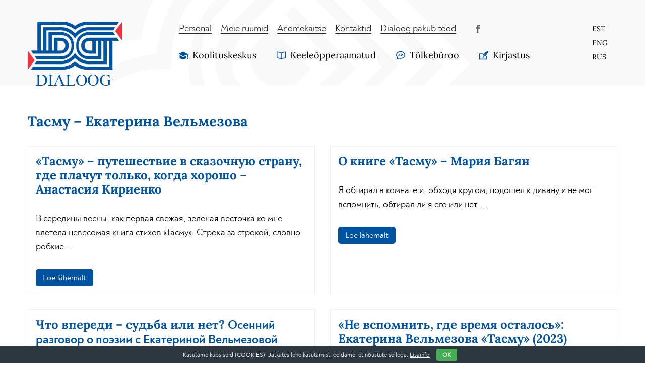

--- FILE ---
content_type: text/html; charset=UTF-8
request_url: https://dialoog.ee/tag/%D1%82%D0%B0%D1%81%D0%BC%D1%83-%D0%B5%D0%BA%D0%B0%D1%82%D0%B5%D1%80%D0%B8%D0%BD%D0%B0-%D0%B2%D0%B5%D0%BB%D1%8C%D0%BC%D0%B5%D0%B7%D0%BE%D0%B2%D0%B0/
body_size: 13502
content:
<!DOCTYPE html>
<html lang="et" id="html" class="no-js">
<head>
<meta charset="utf-8">
<link rel="preload" href="https://dialoog.ee/wp-content/cache/fvm/min/1737385053-css2e8ddbbcd60c28675df0a00f9f4566b46428d00d17f002635deca816a21f0.css" as="style" media="all" /> 
<link rel="preload" href="https://dialoog.ee/wp-content/cache/fvm/min/1737385053-csscf27ee5c4a61cc9e1a058f96aaacdaa8737c03daea827f3b3da75a1bd3a49.css" as="style" media="all" /> 
<link rel="preload" href="https://dialoog.ee/wp-content/cache/fvm/min/1737385053-cssfbffd272dec7e37a89acf43ced9018af75f6c27c24380f88c7fe4d27fab23.css" as="style" media="all" /> 
<link rel="preload" href="https://dialoog.ee/wp-content/cache/fvm/min/1737385053-css3b441b36d66a13ab9f83a4fb97177b253f1c4e5d6c3e3925ecbc4930f2cc8.css" as="style" media="all" /> 
<link rel="preload" href="https://dialoog.ee/wp-content/cache/fvm/min/1737385053-cssf3144e589520142829f5c00d3e51ced127070a6ca93c938d2f80e54f75b8e.css" as="style" media="all" /> 
<link rel="preload" href="https://dialoog.ee/wp-content/cache/fvm/min/1737385053-cssf98265ecd43ff06f9424d091b9e23c1e1e5719ba980246b593271a605dbd6.css" as="style" media="all" /> 
<link rel="preload" href="https://dialoog.ee/wp-content/cache/fvm/min/1737385053-css7012bf18b2714c9d91d7b18ff290a0ef4f58a12007db06fb482cb7e4b0758.css" as="style" media="all" /> 
<link rel="preload" href="https://dialoog.ee/wp-content/cache/fvm/min/1737385053-cssc9e4f80c3c17ff68372577e8ff6d9c31898c8b487219273c7a13dd9cf74f0.css" as="style" media="all" /> 
<link rel="preload" href="https://dialoog.ee/wp-content/cache/fvm/min/1737385053-css4e10451e048c2ced35c9d2fa2704544a00892f7ba0f661f9f513cf4c34ed2.css" as="style" media="all" /> 
<link rel="preload" href="https://dialoog.ee/wp-content/cache/fvm/min/1737385053-cssa6f820e738bcf3159477400e90b2b99c9176202a85162ef79dea27f8ce570.css" as="style" media="all" /> 
<link rel="preload" href="https://dialoog.ee/wp-content/cache/fvm/min/1737385053-css4add45037ed15d38871a83a38407f5133b12032b95c047afbfd6d3031eea0.css" as="style" media="all" /> 
<link rel="preload" href="https://dialoog.ee/wp-content/cache/fvm/min/1737385053-css6606d423ea38affbb026f4be80376c3de4fdfe87aed881055ed44c94c8f4b.css" as="style" media="all" /> 
<link rel="preload" href="https://dialoog.ee/wp-content/cache/fvm/min/1737385053-css177304575d5900e05f7187258cec367762296e142df8729f1443f139c8fb6.css" as="style" media="all" /> 
<link rel="preload" href="https://dialoog.ee/wp-content/cache/fvm/min/1737385053-css202ec7365fb57172db35004921e897c0ee274ffed0b3a011a0410dc45b028.css" as="style" media="all" /> 
<link rel="preload" href="https://dialoog.ee/wp-content/cache/fvm/min/1737385053-cssa07aa589dc774e11d41b480905702163d26d2166b0984db9a48e099be2aec.css" as="style" media="all" /> 
<link rel="preload" href="https://dialoog.ee/wp-content/cache/fvm/min/1737385053-cssbd998a0e62d7f730bab681f368343683df2c5852fdaa74b4703ac25fde1de.css" as="style" media="all" /> 
<link rel="preload" href="https://dialoog.ee/wp-content/cache/fvm/min/1737385053-css452398d75cd4a5d402db8ac4dc9161965fd7da1174511274314360798cf1b.css" as="style" media="all" /> 
<link rel="preload" href="https://dialoog.ee/wp-content/cache/fvm/min/1737385053-css648b8b490e1d6f43daa55f93ecc8db6425a9b0094c6c3fafd8108f977327a.css" as="style" media="all" />
<script data-cfasync="false">if(navigator.userAgent.match(/MSIE|Internet Explorer/i)||navigator.userAgent.match(/Trident\/7\..*?rv:11/i)){var href=document.location.href;if(!href.match(/[?&]iebrowser/)){if(href.indexOf("?")==-1){if(href.indexOf("#")==-1){document.location.href=href+"?iebrowser=1"}else{document.location.href=href.replace("#","?iebrowser=1#")}}else{if(href.indexOf("#")==-1){document.location.href=href+"&iebrowser=1"}else{document.location.href=href.replace("#","&iebrowser=1#")}}}}</script>
<script data-cfasync="false">class FVMLoader{constructor(e){this.triggerEvents=e,this.eventOptions={passive:!0},this.userEventListener=this.triggerListener.bind(this),this.delayedScripts={normal:[],async:[],defer:[]},this.allJQueries=[]}_addUserInteractionListener(e){this.triggerEvents.forEach(t=>window.addEventListener(t,e.userEventListener,e.eventOptions))}_removeUserInteractionListener(e){this.triggerEvents.forEach(t=>window.removeEventListener(t,e.userEventListener,e.eventOptions))}triggerListener(){this._removeUserInteractionListener(this),"loading"===document.readyState?document.addEventListener("DOMContentLoaded",this._loadEverythingNow.bind(this)):this._loadEverythingNow()}async _loadEverythingNow(){this._runAllDelayedCSS(),this._delayEventListeners(),this._delayJQueryReady(this),this._handleDocumentWrite(),this._registerAllDelayedScripts(),await this._loadScriptsFromList(this.delayedScripts.normal),await this._loadScriptsFromList(this.delayedScripts.defer),await this._loadScriptsFromList(this.delayedScripts.async),await this._triggerDOMContentLoaded(),await this._triggerWindowLoad(),window.dispatchEvent(new Event("wpr-allScriptsLoaded"))}_registerAllDelayedScripts(){document.querySelectorAll("script[type=fvmdelay]").forEach(e=>{e.hasAttribute("src")?e.hasAttribute("async")&&!1!==e.async?this.delayedScripts.async.push(e):e.hasAttribute("defer")&&!1!==e.defer||"module"===e.getAttribute("data-type")?this.delayedScripts.defer.push(e):this.delayedScripts.normal.push(e):this.delayedScripts.normal.push(e)})}_runAllDelayedCSS(){document.querySelectorAll("link[rel=fvmdelay]").forEach(e=>{e.setAttribute("rel","stylesheet")})}async _transformScript(e){return await this._requestAnimFrame(),new Promise(t=>{const n=document.createElement("script");let r;[...e.attributes].forEach(e=>{let t=e.nodeName;"type"!==t&&("data-type"===t&&(t="type",r=e.nodeValue),n.setAttribute(t,e.nodeValue))}),e.hasAttribute("src")?(n.addEventListener("load",t),n.addEventListener("error",t)):(n.text=e.text,t()),e.parentNode.replaceChild(n,e)})}async _loadScriptsFromList(e){const t=e.shift();return t?(await this._transformScript(t),this._loadScriptsFromList(e)):Promise.resolve()}_delayEventListeners(){let e={};function t(t,n){!function(t){function n(n){return e[t].eventsToRewrite.indexOf(n)>=0?"wpr-"+n:n}e[t]||(e[t]={originalFunctions:{add:t.addEventListener,remove:t.removeEventListener},eventsToRewrite:[]},t.addEventListener=function(){arguments[0]=n(arguments[0]),e[t].originalFunctions.add.apply(t,arguments)},t.removeEventListener=function(){arguments[0]=n(arguments[0]),e[t].originalFunctions.remove.apply(t,arguments)})}(t),e[t].eventsToRewrite.push(n)}function n(e,t){let n=e[t];Object.defineProperty(e,t,{get:()=>n||function(){},set(r){e["wpr"+t]=n=r}})}t(document,"DOMContentLoaded"),t(window,"DOMContentLoaded"),t(window,"load"),t(window,"pageshow"),t(document,"readystatechange"),n(document,"onreadystatechange"),n(window,"onload"),n(window,"onpageshow")}_delayJQueryReady(e){let t=window.jQuery;Object.defineProperty(window,"jQuery",{get:()=>t,set(n){if(n&&n.fn&&!e.allJQueries.includes(n)){n.fn.ready=n.fn.init.prototype.ready=function(t){e.domReadyFired?t.bind(document)(n):document.addEventListener("DOMContentLoaded2",()=>t.bind(document)(n))};const t=n.fn.on;n.fn.on=n.fn.init.prototype.on=function(){if(this[0]===window){function e(e){return e.split(" ").map(e=>"load"===e||0===e.indexOf("load.")?"wpr-jquery-load":e).join(" ")}"string"==typeof arguments[0]||arguments[0]instanceof String?arguments[0]=e(arguments[0]):"object"==typeof arguments[0]&&Object.keys(arguments[0]).forEach(t=>{delete Object.assign(arguments[0],{[e(t)]:arguments[0][t]})[t]})}return t.apply(this,arguments),this},e.allJQueries.push(n)}t=n}})}async _triggerDOMContentLoaded(){this.domReadyFired=!0,await this._requestAnimFrame(),document.dispatchEvent(new Event("DOMContentLoaded2")),await this._requestAnimFrame(),window.dispatchEvent(new Event("DOMContentLoaded2")),await this._requestAnimFrame(),document.dispatchEvent(new Event("wpr-readystatechange")),await this._requestAnimFrame(),document.wpronreadystatechange&&document.wpronreadystatechange()}async _triggerWindowLoad(){await this._requestAnimFrame(),window.dispatchEvent(new Event("wpr-load")),await this._requestAnimFrame(),window.wpronload&&window.wpronload(),await this._requestAnimFrame(),this.allJQueries.forEach(e=>e(window).trigger("wpr-jquery-load")),window.dispatchEvent(new Event("wpr-pageshow")),await this._requestAnimFrame(),window.wpronpageshow&&window.wpronpageshow()}_handleDocumentWrite(){const e=new Map;document.write=document.writeln=function(t){const n=document.currentScript,r=document.createRange(),i=n.parentElement;let a=e.get(n);void 0===a&&(a=n.nextSibling,e.set(n,a));const s=document.createDocumentFragment();r.setStart(s,0),s.appendChild(r.createContextualFragment(t)),i.insertBefore(s,a)}}async _requestAnimFrame(){return new Promise(e=>requestAnimationFrame(e))}static run(){const e=new FVMLoader(["keydown","mousemove","touchmove","touchstart","touchend","wheel"]);e._addUserInteractionListener(e)}}FVMLoader.run();</script>
<meta http-equiv="X-UA-Compatible" content="IE=edge">
<meta name="viewport" content="width=device-width, initial-scale=1.0, maximum-scale=1.0, user-scalable=no"/>
<meta name="format-detection" content="telephone=no">
<meta name='robots' content='index, follow, max-image-preview:large, max-snippet:-1, max-video-preview:-1'/>
<link rel="alternate" hreflang="et" href="https://dialoog.ee/tag/%d1%82%d0%b0%d1%81%d0%bc%d1%83-%d0%b5%d0%ba%d0%b0%d1%82%d0%b5%d1%80%d0%b8%d0%bd%d0%b0-%d0%b2%d0%b5%d0%bb%d1%8c%d0%bc%d0%b5%d0%b7%d0%be%d0%b2%d0%b0/"/>
<link rel="alternate" hreflang="x-default" href="https://dialoog.ee/tag/%d1%82%d0%b0%d1%81%d0%bc%d1%83-%d0%b5%d0%ba%d0%b0%d1%82%d0%b5%d1%80%d0%b8%d0%bd%d0%b0-%d0%b2%d0%b5%d0%bb%d1%8c%d0%bc%d0%b5%d0%b7%d0%be%d0%b2%d0%b0/"/><title>Тасму - Екатерина Вельмезова - Dialoog AS</title>
<link rel="canonical" href="https://dialoog.ee/tag/тасму-екатерина-вельмезова/"/>
<meta property="og:locale" content="et_EE"/>
<meta property="og:type" content="article"/>
<meta property="og:title" content="Тасму - Екатерина Вельмезова - Dialoog AS"/>
<meta property="og:url" content="https://dialoog.ee/tag/тасму-екатерина-вельмезова/"/>
<meta property="og:site_name" content="Dialoog AS"/>
<meta name="twitter:card" content="summary_large_image"/>
<script type="application/ld+json" class="yoast-schema-graph">{"@context":"https://schema.org","@graph":[{"@type":"CollectionPage","@id":"https://dialoog.ee/tag/%d1%82%d0%b0%d1%81%d0%bc%d1%83-%d0%b5%d0%ba%d0%b0%d1%82%d0%b5%d1%80%d0%b8%d0%bd%d0%b0-%d0%b2%d0%b5%d0%bb%d1%8c%d0%bc%d0%b5%d0%b7%d0%be%d0%b2%d0%b0/","url":"https://dialoog.ee/tag/%d1%82%d0%b0%d1%81%d0%bc%d1%83-%d0%b5%d0%ba%d0%b0%d1%82%d0%b5%d1%80%d0%b8%d0%bd%d0%b0-%d0%b2%d0%b5%d0%bb%d1%8c%d0%bc%d0%b5%d0%b7%d0%be%d0%b2%d0%b0/","name":"Тасму - Екатерина Вельмезова - Dialoog AS","isPartOf":{"@id":"https://dialoog.ee/#website"},"breadcrumb":{"@id":"https://dialoog.ee/tag/%d1%82%d0%b0%d1%81%d0%bc%d1%83-%d0%b5%d0%ba%d0%b0%d1%82%d0%b5%d1%80%d0%b8%d0%bd%d0%b0-%d0%b2%d0%b5%d0%bb%d1%8c%d0%bc%d0%b5%d0%b7%d0%be%d0%b2%d0%b0/#breadcrumb"},"inLanguage":"et"},{"@type":"BreadcrumbList","@id":"https://dialoog.ee/tag/%d1%82%d0%b0%d1%81%d0%bc%d1%83-%d0%b5%d0%ba%d0%b0%d1%82%d0%b5%d1%80%d0%b8%d0%bd%d0%b0-%d0%b2%d0%b5%d0%bb%d1%8c%d0%bc%d0%b5%d0%b7%d0%be%d0%b2%d0%b0/#breadcrumb","itemListElement":[{"@type":"ListItem","position":1,"name":"Home","item":"https://dialoog.ee/"},{"@type":"ListItem","position":2,"name":"Тасму - Екатерина Вельмезова"}]},{"@type":"WebSite","@id":"https://dialoog.ee/#website","url":"https://dialoog.ee/","name":"Dialoog AS","description":"Maailm avardub Dialoogis","publisher":{"@id":"https://dialoog.ee/#organization"},"potentialAction":[{"@type":"SearchAction","target":{"@type":"EntryPoint","urlTemplate":"https://dialoog.ee/?s={search_term_string}"},"query-input":"required name=search_term_string"}],"inLanguage":"et"},{"@type":"Organization","@id":"https://dialoog.ee/#organization","name":"Dialoog AS","url":"https://dialoog.ee/","logo":{"@type":"ImageObject","inLanguage":"et","@id":"https://dialoog.ee/#/schema/logo/image/","url":"https://dialoog.ee/wp-content/uploads/2020/08/dialoog-favicon.png","contentUrl":"https://dialoog.ee/wp-content/uploads/2020/08/dialoog-favicon.png","width":190,"height":190,"caption":"Dialoog AS"},"image":{"@id":"https://dialoog.ee/#/schema/logo/image/"}}]}</script>
<script async src="https://www.googletagmanager.com/gtag/js?id=G-E973Y09300"></script>
<script>
window.dataLayer = window.dataLayer || [];
function gtag(){dataLayer.push(arguments);}
gtag("js", new Date());gtag("config", "G-E973Y09300");
</script>
<link rel='stylesheet' id='menu-icons-extra-css' href='https://dialoog.ee/wp-content/cache/fvm/min/1737385053-css2e8ddbbcd60c28675df0a00f9f4566b46428d00d17f002635deca816a21f0.css' type='text/css' media='all'/>
<link rel='stylesheet' id='wp-block-library-css' href='https://dialoog.ee/wp-content/cache/fvm/min/1737385053-csscf27ee5c4a61cc9e1a058f96aaacdaa8737c03daea827f3b3da75a1bd3a49.css' type='text/css' media='all'/>
<style id='classic-theme-styles-inline-css' type='text/css' media="all">/*! This file is auto-generated */.wp-block-button__link{color:#fff;background-color:#32373c;border-radius:9999px;box-shadow:none;text-decoration:none;padding:calc(.667em + 2px) calc(1.333em + 2px);font-size:1.125em}.wp-block-file__button{background:#32373c;color:#fff;text-decoration:none}</style>
<style id='global-styles-inline-css' type='text/css' media="all">body{--wp--preset--color--black:#000000;--wp--preset--color--cyan-bluish-gray:#abb8c3;--wp--preset--color--white:#ffffff;--wp--preset--color--pale-pink:#f78da7;--wp--preset--color--vivid-red:#cf2e2e;--wp--preset--color--luminous-vivid-orange:#ff6900;--wp--preset--color--luminous-vivid-amber:#fcb900;--wp--preset--color--light-green-cyan:#7bdcb5;--wp--preset--color--vivid-green-cyan:#00d084;--wp--preset--color--pale-cyan-blue:#8ed1fc;--wp--preset--color--vivid-cyan-blue:#0693e3;--wp--preset--color--vivid-purple:#9b51e0;--wp--preset--gradient--vivid-cyan-blue-to-vivid-purple:linear-gradient(135deg,rgba(6,147,227,1) 0%,rgb(155,81,224) 100%);--wp--preset--gradient--light-green-cyan-to-vivid-green-cyan:linear-gradient(135deg,rgb(122,220,180) 0%,rgb(0,208,130) 100%);--wp--preset--gradient--luminous-vivid-amber-to-luminous-vivid-orange:linear-gradient(135deg,rgba(252,185,0,1) 0%,rgba(255,105,0,1) 100%);--wp--preset--gradient--luminous-vivid-orange-to-vivid-red:linear-gradient(135deg,rgba(255,105,0,1) 0%,rgb(207,46,46) 100%);--wp--preset--gradient--very-light-gray-to-cyan-bluish-gray:linear-gradient(135deg,rgb(238,238,238) 0%,rgb(169,184,195) 100%);--wp--preset--gradient--cool-to-warm-spectrum:linear-gradient(135deg,rgb(74,234,220) 0%,rgb(151,120,209) 20%,rgb(207,42,186) 40%,rgb(238,44,130) 60%,rgb(251,105,98) 80%,rgb(254,248,76) 100%);--wp--preset--gradient--blush-light-purple:linear-gradient(135deg,rgb(255,206,236) 0%,rgb(152,150,240) 100%);--wp--preset--gradient--blush-bordeaux:linear-gradient(135deg,rgb(254,205,165) 0%,rgb(254,45,45) 50%,rgb(107,0,62) 100%);--wp--preset--gradient--luminous-dusk:linear-gradient(135deg,rgb(255,203,112) 0%,rgb(199,81,192) 50%,rgb(65,88,208) 100%);--wp--preset--gradient--pale-ocean:linear-gradient(135deg,rgb(255,245,203) 0%,rgb(182,227,212) 50%,rgb(51,167,181) 100%);--wp--preset--gradient--electric-grass:linear-gradient(135deg,rgb(202,248,128) 0%,rgb(113,206,126) 100%);--wp--preset--gradient--midnight:linear-gradient(135deg,rgb(2,3,129) 0%,rgb(40,116,252) 100%);--wp--preset--font-size--small:13px;--wp--preset--font-size--medium:20px;--wp--preset--font-size--large:36px;--wp--preset--font-size--x-large:42px;--wp--preset--spacing--20:0.44rem;--wp--preset--spacing--30:0.67rem;--wp--preset--spacing--40:1rem;--wp--preset--spacing--50:1.5rem;--wp--preset--spacing--60:2.25rem;--wp--preset--spacing--70:3.38rem;--wp--preset--spacing--80:5.06rem;--wp--preset--shadow--natural:6px 6px 9px rgba(0, 0, 0, 0.2);--wp--preset--shadow--deep:12px 12px 50px rgba(0, 0, 0, 0.4);--wp--preset--shadow--sharp:6px 6px 0px rgba(0, 0, 0, 0.2);--wp--preset--shadow--outlined:6px 6px 0px -3px rgba(255, 255, 255, 1), 6px 6px rgba(0, 0, 0, 1);--wp--preset--shadow--crisp:6px 6px 0px rgba(0, 0, 0, 1)}:where(.is-layout-flex){gap:.5em}:where(.is-layout-grid){gap:.5em}body .is-layout-flex{display:flex}body .is-layout-flex{flex-wrap:wrap;align-items:center}body .is-layout-flex>*{margin:0}body .is-layout-grid{display:grid}body .is-layout-grid>*{margin:0}:where(.wp-block-columns.is-layout-flex){gap:2em}:where(.wp-block-columns.is-layout-grid){gap:2em}:where(.wp-block-post-template.is-layout-flex){gap:1.25em}:where(.wp-block-post-template.is-layout-grid){gap:1.25em}.has-black-color{color:var(--wp--preset--color--black)!important}.has-cyan-bluish-gray-color{color:var(--wp--preset--color--cyan-bluish-gray)!important}.has-white-color{color:var(--wp--preset--color--white)!important}.has-pale-pink-color{color:var(--wp--preset--color--pale-pink)!important}.has-vivid-red-color{color:var(--wp--preset--color--vivid-red)!important}.has-luminous-vivid-orange-color{color:var(--wp--preset--color--luminous-vivid-orange)!important}.has-luminous-vivid-amber-color{color:var(--wp--preset--color--luminous-vivid-amber)!important}.has-light-green-cyan-color{color:var(--wp--preset--color--light-green-cyan)!important}.has-vivid-green-cyan-color{color:var(--wp--preset--color--vivid-green-cyan)!important}.has-pale-cyan-blue-color{color:var(--wp--preset--color--pale-cyan-blue)!important}.has-vivid-cyan-blue-color{color:var(--wp--preset--color--vivid-cyan-blue)!important}.has-vivid-purple-color{color:var(--wp--preset--color--vivid-purple)!important}.has-black-background-color{background-color:var(--wp--preset--color--black)!important}.has-cyan-bluish-gray-background-color{background-color:var(--wp--preset--color--cyan-bluish-gray)!important}.has-white-background-color{background-color:var(--wp--preset--color--white)!important}.has-pale-pink-background-color{background-color:var(--wp--preset--color--pale-pink)!important}.has-vivid-red-background-color{background-color:var(--wp--preset--color--vivid-red)!important}.has-luminous-vivid-orange-background-color{background-color:var(--wp--preset--color--luminous-vivid-orange)!important}.has-luminous-vivid-amber-background-color{background-color:var(--wp--preset--color--luminous-vivid-amber)!important}.has-light-green-cyan-background-color{background-color:var(--wp--preset--color--light-green-cyan)!important}.has-vivid-green-cyan-background-color{background-color:var(--wp--preset--color--vivid-green-cyan)!important}.has-pale-cyan-blue-background-color{background-color:var(--wp--preset--color--pale-cyan-blue)!important}.has-vivid-cyan-blue-background-color{background-color:var(--wp--preset--color--vivid-cyan-blue)!important}.has-vivid-purple-background-color{background-color:var(--wp--preset--color--vivid-purple)!important}.has-black-border-color{border-color:var(--wp--preset--color--black)!important}.has-cyan-bluish-gray-border-color{border-color:var(--wp--preset--color--cyan-bluish-gray)!important}.has-white-border-color{border-color:var(--wp--preset--color--white)!important}.has-pale-pink-border-color{border-color:var(--wp--preset--color--pale-pink)!important}.has-vivid-red-border-color{border-color:var(--wp--preset--color--vivid-red)!important}.has-luminous-vivid-orange-border-color{border-color:var(--wp--preset--color--luminous-vivid-orange)!important}.has-luminous-vivid-amber-border-color{border-color:var(--wp--preset--color--luminous-vivid-amber)!important}.has-light-green-cyan-border-color{border-color:var(--wp--preset--color--light-green-cyan)!important}.has-vivid-green-cyan-border-color{border-color:var(--wp--preset--color--vivid-green-cyan)!important}.has-pale-cyan-blue-border-color{border-color:var(--wp--preset--color--pale-cyan-blue)!important}.has-vivid-cyan-blue-border-color{border-color:var(--wp--preset--color--vivid-cyan-blue)!important}.has-vivid-purple-border-color{border-color:var(--wp--preset--color--vivid-purple)!important}.has-vivid-cyan-blue-to-vivid-purple-gradient-background{background:var(--wp--preset--gradient--vivid-cyan-blue-to-vivid-purple)!important}.has-light-green-cyan-to-vivid-green-cyan-gradient-background{background:var(--wp--preset--gradient--light-green-cyan-to-vivid-green-cyan)!important}.has-luminous-vivid-amber-to-luminous-vivid-orange-gradient-background{background:var(--wp--preset--gradient--luminous-vivid-amber-to-luminous-vivid-orange)!important}.has-luminous-vivid-orange-to-vivid-red-gradient-background{background:var(--wp--preset--gradient--luminous-vivid-orange-to-vivid-red)!important}.has-very-light-gray-to-cyan-bluish-gray-gradient-background{background:var(--wp--preset--gradient--very-light-gray-to-cyan-bluish-gray)!important}.has-cool-to-warm-spectrum-gradient-background{background:var(--wp--preset--gradient--cool-to-warm-spectrum)!important}.has-blush-light-purple-gradient-background{background:var(--wp--preset--gradient--blush-light-purple)!important}.has-blush-bordeaux-gradient-background{background:var(--wp--preset--gradient--blush-bordeaux)!important}.has-luminous-dusk-gradient-background{background:var(--wp--preset--gradient--luminous-dusk)!important}.has-pale-ocean-gradient-background{background:var(--wp--preset--gradient--pale-ocean)!important}.has-electric-grass-gradient-background{background:var(--wp--preset--gradient--electric-grass)!important}.has-midnight-gradient-background{background:var(--wp--preset--gradient--midnight)!important}.has-small-font-size{font-size:var(--wp--preset--font-size--small)!important}.has-medium-font-size{font-size:var(--wp--preset--font-size--medium)!important}.has-large-font-size{font-size:var(--wp--preset--font-size--large)!important}.has-x-large-font-size{font-size:var(--wp--preset--font-size--x-large)!important}.wp-block-navigation a:where(:not(.wp-element-button)){color:inherit}:where(.wp-block-post-template.is-layout-flex){gap:1.25em}:where(.wp-block-post-template.is-layout-grid){gap:1.25em}:where(.wp-block-columns.is-layout-flex){gap:2em}:where(.wp-block-columns.is-layout-grid){gap:2em}.wp-block-pullquote{font-size:1.5em;line-height:1.6}</style>
<link rel='stylesheet' id='arve-main-css' href='https://dialoog.ee/wp-content/cache/fvm/min/1737385053-cssfbffd272dec7e37a89acf43ced9018af75f6c27c24380f88c7fe4d27fab23.css' type='text/css' media='all'/>
<link rel='stylesheet' id='arve-pro-css' href='https://dialoog.ee/wp-content/cache/fvm/min/1737385053-css3b441b36d66a13ab9f83a4fb97177b253f1c4e5d6c3e3925ecbc4930f2cc8.css' type='text/css' media='all'/>
<link rel='stylesheet' id='contact-form-7-css' href='https://dialoog.ee/wp-content/cache/fvm/min/1737385053-cssf3144e589520142829f5c00d3e51ced127070a6ca93c938d2f80e54f75b8e.css' type='text/css' media='all'/>
<link rel='stylesheet' id='cookie-bar-css-css' href='https://dialoog.ee/wp-content/cache/fvm/min/1737385053-cssf98265ecd43ff06f9424d091b9e23c1e1e5719ba980246b593271a605dbd6.css' type='text/css' media='all'/>
<link rel='stylesheet' id='powertip-css' href='https://dialoog.ee/wp-content/cache/fvm/min/1737385053-css7012bf18b2714c9d91d7b18ff290a0ef4f58a12007db06fb482cb7e4b0758.css' type='text/css' media='all'/>
<link rel='stylesheet' id='maps-points-css' href='https://dialoog.ee/wp-content/cache/fvm/min/1737385053-cssc9e4f80c3c17ff68372577e8ff6d9c31898c8b487219273c7a13dd9cf74f0.css' type='text/css' media='all'/>
<link rel='stylesheet' id='wpml-blocks-css' href='https://dialoog.ee/wp-content/cache/fvm/min/1737385053-css4e10451e048c2ced35c9d2fa2704544a00892f7ba0f661f9f513cf4c34ed2.css' type='text/css' media='all'/>
<link rel='stylesheet' id='dashicons-css' href='https://dialoog.ee/wp-content/cache/fvm/min/1737385053-cssa6f820e738bcf3159477400e90b2b99c9176202a85162ef79dea27f8ce570.css' type='text/css' media='all'/>
<link rel='stylesheet' id='to-top-css' href='https://dialoog.ee/wp-content/cache/fvm/min/1737385053-css4add45037ed15d38871a83a38407f5133b12032b95c047afbfd6d3031eea0.css' type='text/css' media='all'/>
<link rel='stylesheet' id='wpb_wmca_accordion_style-css' href='https://dialoog.ee/wp-content/cache/fvm/min/1737385053-css6606d423ea38affbb026f4be80376c3de4fdfe87aed881055ed44c94c8f4b.css' type='text/css' media='all'/>
<link rel='stylesheet' id='cf7cf-style-css' href='https://dialoog.ee/wp-content/cache/fvm/min/1737385053-css177304575d5900e05f7187258cec367762296e142df8729f1443f139c8fb6.css' type='text/css' media='all'/>
<link rel='stylesheet' id='google-fonts-css' href='https://dialoog.ee/wp-content/cache/fvm/min/1737385053-css202ec7365fb57172db35004921e897c0ee274ffed0b3a011a0410dc45b028.css' type='text/css' media='all'/>
<link rel='stylesheet' id='ionicons.min-css' href='https://dialoog.ee/wp-content/cache/fvm/min/1737385053-cssa07aa589dc774e11d41b480905702163d26d2166b0984db9a48e099be2aec.css' type='text/css' media='all'/>
<link rel='stylesheet' id='bootstrap-css' href='https://dialoog.ee/wp-content/cache/fvm/min/1737385053-cssbd998a0e62d7f730bab681f368343683df2c5852fdaa74b4703ac25fde1de.css' type='text/css' media='all'/>
<link rel='stylesheet' id='ama-css' href='https://dialoog.ee/wp-content/cache/fvm/min/1737385053-css452398d75cd4a5d402db8ac4dc9161965fd7da1174511274314360798cf1b.css' type='text/css' media='all'/>
<link rel='stylesheet' id='ari-fancybox-css' href='https://dialoog.ee/wp-content/cache/fvm/min/1737385053-css648b8b490e1d6f43daa55f93ecc8db6425a9b0094c6c3fafd8108f977327a.css' type='text/css' media='all'/>
<script type="text/javascript" id="wpml-cookie-js-extra">
/* <![CDATA[ */
var wpml_cookies = {"wp-wpml_current_language":{"value":"et","expires":1,"path":"\/"}};
var wpml_cookies = {"wp-wpml_current_language":{"value":"et","expires":1,"path":"\/"}};
/* ]]> */
</script>
<script type="text/javascript" src="https://dialoog.ee/wp-content/plugins/sitepress-multilingual-cms/res/js/cookies/language-cookie.js?ver=4.6.15" id="wpml-cookie-js" defer="defer" data-wp-strategy="defer"></script>
<script type="text/javascript" src="https://dialoog.ee/wp-includes/js/jquery/jquery.min.js?ver=3.7.1" id="jquery-core-js"></script>
<script type="text/javascript" src="https://dialoog.ee/wp-includes/js/jquery/jquery-migrate.min.js?ver=3.4.1" id="jquery-migrate-js"></script>
<script type="text/javascript" src="https://dialoog.ee/wp-content/plugins/cookie-bar/js/cookie-bar.js?ver=1768933520" id="cookie-bar-js-js"></script>
<script type="text/javascript" id="to-top-js-extra">
/* <![CDATA[ */
var to_top_options = {"scroll_offset":"100","icon_opacity":"50","style":"icon","icon_type":"dashicons-arrow-up-alt2","icon_color":"#ffffff","icon_bg_color":"#0053a0","icon_size":"32","border_radius":"5","image":"https:\/\/dialoog.ee\/wp-content\/plugins\/to-top\/admin\/images\/default.png","image_width":"65","image_alt":"","location":"bottom-right","margin_x":"20","margin_y":"20","show_on_admin":"0","enable_autohide":"0","autohide_time":"2","enable_hide_small_device":"0","small_device_max_width":"640","reset":"0"};
/* ]]> */
</script>
<script async type="text/javascript" src="https://dialoog.ee/wp-content/plugins/to-top/public/js/to-top-public.js?ver=2.5.4" id="to-top-js"></script>
<script type="text/javascript" src="https://dialoog.ee/wp-content/plugins/wpb-accordion-menu-or-category/inc/../assets/js/jquery.cookie.js?ver=1.0" id="wpb_wmca_jquery_cookie-js"></script>
<script type="text/javascript" src="https://dialoog.ee/wp-content/plugins/wpb-accordion-menu-or-category/inc/../assets/js/jquery.navgoco.min.js?ver=1.0" id="wpb_wmca_accordion_script-js"></script>
<style type="text/css" media="all">BODY .fancybox-container{z-index:200000}BODY .fancybox-is-open .fancybox-bg{opacity:.87}BODY .fancybox-bg{background-color:#0f0f11}BODY .fancybox-thumbs{background-color:#fff}</style>
<link rel="icon" href="https://dialoog.ee/wp-content/uploads/2020/08/dialoog-favicon.png" sizes="192x192"/>
<style type='text/css' media="all">#to_top_scrollup{background-color:#0053a0}</style> 
</head>
<body class="archive tag tag-334"><div id="wrapper"><header id="header" role="header"> <div class="container"> <div class="row"> <div class="col col-lg-3 col-logo"> <a href="https://dialoog.ee"> <img src="https://dialoog.ee/wp-content/themes/dialoog/theme/images/header-logo-home.png" alt=""/> </a> </div> <div class="col-auto col-lg-8 col-header-items"> <div id="header-items"> <div class="header-items-inner"> <nav id="primary-menu" class="menu-primaarne-menuu-container"><ul id="menu-primaarne-menuu" ><li id="menu-item-19" class="menu-item menu-item-type-post_type_archive menu-item-object-personnel menu-item-has-children menu-item-19"><a href="https://dialoog.ee/personnel/" data-ps2id-api="true">Personal</a><ul class="sub-menu"> <li id="menu-item-21" class="menu-item menu-item-type-taxonomy menu-item-object-personnel-category menu-item-21"><a href="https://dialoog.ee/personnel-category/buroo-personal/" data-ps2id-api="true">Tartu, Narva, Tallinna büroo personal</a></li> <li id="menu-item-23" class="menu-item menu-item-type-taxonomy menu-item-object-personnel-category menu-item-23"><a href="https://dialoog.ee/personnel-category/eesti-keele-opetajad/" data-ps2id-api="true">Eesti keele õpetajad</a></li> <li id="menu-item-24" class="menu-item menu-item-type-taxonomy menu-item-object-personnel-category menu-item-24"><a href="https://dialoog.ee/personnel-category/inglise-keele-opetajad/" data-ps2id-api="true">Inglise keele õpetajad</a></li> <li id="menu-item-180" class="menu-item menu-item-type-taxonomy menu-item-object-personnel-category menu-item-180"><a href="https://dialoog.ee/personnel-category/vene-keele-opetajad/" data-ps2id-api="true">Vene keele õpetajad</a></li> <li id="menu-item-181" class="menu-item menu-item-type-taxonomy menu-item-object-personnel-category menu-item-181"><a href="https://dialoog.ee/personnel-category/saksa-keele-opetajad/" data-ps2id-api="true">Saksa keele õpetajad</a></li> <li id="menu-item-182" class="menu-item menu-item-type-taxonomy menu-item-object-personnel-category menu-item-182"><a href="https://dialoog.ee/personnel-category/soome-keele-opetajad/" data-ps2id-api="true">Soome keele õpetajad</a></li> <li id="menu-item-193" class="menu-item menu-item-type-taxonomy menu-item-object-personnel-category menu-item-193"><a href="https://dialoog.ee/personnel-category/armeenia-keele-opetajad/" data-ps2id-api="true">Armeenia keele õpetajad</a></li> <li id="menu-item-187" class="menu-item menu-item-type-taxonomy menu-item-object-personnel-category menu-item-187"><a href="https://dialoog.ee/personnel-category/itaalia-keele-opetajad/" data-ps2id-api="true">Itaalia keele õpetajad</a></li> <li id="menu-item-186" class="menu-item menu-item-type-taxonomy menu-item-object-personnel-category menu-item-186"><a href="https://dialoog.ee/personnel-category/hispaania-keele-opetajad/" data-ps2id-api="true">Hispaania keele õpetajad</a></li> <li id="menu-item-190" class="menu-item menu-item-type-taxonomy menu-item-object-personnel-category menu-item-190"><a href="https://dialoog.ee/personnel-category/hiina-keele-opetajad/" data-ps2id-api="true">Hiina keele õpetajad</a></li> <li id="menu-item-4636" class="menu-item menu-item-type-taxonomy menu-item-object-personnel-category menu-item-4636"><a href="https://dialoog.ee/personnel-category/turgi-keele-opetajad/" data-ps2id-api="true">Türgi keele õpetajad</a></li> <li id="menu-item-4648" class="menu-item menu-item-type-taxonomy menu-item-object-personnel-category menu-item-4648"><a href="https://dialoog.ee/personnel-category/hollandi-keele-opetajad/" data-ps2id-api="true">Hollandi keele õpetajad</a></li> <li id="menu-item-194" class="menu-item menu-item-type-taxonomy menu-item-object-personnel-category menu-item-194"><a href="https://dialoog.ee/personnel-category/dialoog-pakub-tood/" data-ps2id-api="true">Dialoog pakub tööd</a></li></ul></li><li id="menu-item-814" class="menu-item menu-item-type-post_type menu-item-object-page menu-item-814"><a href="https://dialoog.ee/meie-ruumid/" data-ps2id-api="true">Meie ruumid</a></li><li id="menu-item-16" class="menu-item menu-item-type-post_type menu-item-object-page menu-item-16"><a href="https://dialoog.ee/andmekaitse/" data-ps2id-api="true">Andmekaitse</a></li><li id="menu-item-833" class="no-highlight menu-item menu-item-type-custom menu-item-object-custom menu-item-home menu-item-833"><a href="https://dialoog.ee/#kontakt" data-ps2id-api="true">Kontaktid</a></li><li id="menu-item-3625" class="menu-item menu-item-type-taxonomy menu-item-object-personnel-category menu-item-3625"><a href="https://dialoog.ee/personnel-category/dialoog-pakub-tood/" data-ps2id-api="true">Dialoog pakub tööd</a></li></ul></nav><nav id="secondary-menu" class="menu-sekundaarne-menuu-container"><ul id="menu-sekundaarne-menuu" ><li id="menu-item-364" class="menu-item menu-item-type-post_type menu-item-object-page menu-item-has-children menu-item-364"><a href="https://dialoog.ee/koolituskeskus/" data-ps2id-api="true"><img src="https://dialoog.ee/wp-content/uploads/2019/07/hat-icon.svg" class="_mi _before _svg" aria-hidden="true" alt="" width="24" height="24"/><span>Koolituskeskus</span></a><ul class="sub-menu"> <li id="menu-item-506" class="menu-item menu-item-type-post_type menu-item-object-page menu-item-has-children menu-item-506"><a href="https://dialoog.ee/koolituskeskus/koolituskeskus-dialoog/" data-ps2id-api="true">Koolituskeskus Dialoog</a> <ul class="sub-menu"> <li id="menu-item-646" class="menu-item menu-item-type-post_type menu-item-object-page menu-item-646"><a href="https://dialoog.ee/koolituskeskus/koolituskeskus-dialoog/keeleope/" data-ps2id-api="true">Keeleõpe</a></li> <li id="menu-item-790" class="menu-item menu-item-type-post_type menu-item-object-page menu-item-790"><a href="https://dialoog.ee/koolituskeskus/koolituskeskus-dialoog/majandusalased-kursused-ja-seminarid/" data-ps2id-api="true">Majandusalased kursused ja seminarid</a></li> <li id="menu-item-791" class="menu-item menu-item-type-post_type menu-item-object-page menu-item-791"><a href="https://dialoog.ee/koolituskeskus/koolituskeskus-dialoog/seminarid-opetajatele/" data-ps2id-api="true">Seminarid õpetajatele</a></li> </ul></li> <li id="menu-item-507" class="menu-item menu-item-type-post_type menu-item-object-page menu-item-507"><a href="https://dialoog.ee/koolituskeskus/laste-ja-noorte-keeltekeskus/" data-ps2id-api="true">Laste keeltekeskus</a></li> <li id="menu-item-366" class="menu-item menu-item-type-post_type menu-item-object-page menu-item-has-children menu-item-366"><a href="https://dialoog.ee/koolituskeskus/koolituste-kalender/" data-ps2id-api="true">Koolituste kalender</a> <ul class="sub-menu"> <li id="menu-item-368" class="menu-item menu-item-type-post_type_archive menu-item-object-taiskasvanutele menu-item-368"><a href="https://dialoog.ee/taiskasvanutele/" data-ps2id-api="true">Keeleõppekalender täiskasvanutele</a></li> <li id="menu-item-379" class="menu-item menu-item-type-post_type_archive menu-item-object-lastele-noortele menu-item-379"><a href="https://dialoog.ee/lastele-noortele/" data-ps2id-api="true">Keeleõppekalender lastele ja noortele</a></li> <li id="menu-item-513" class="menu-item menu-item-type-post_type_archive menu-item-object-raamatupidajatele menu-item-513"><a href="https://dialoog.ee/raamatupidajatele/" data-ps2id-api="true">Majandus ja reklaam</a></li> <li id="menu-item-496" class="menu-item menu-item-type-post_type_archive menu-item-object-opetajatele menu-item-496"><a href="https://dialoog.ee/opetajatele/" data-ps2id-api="true">Seminarid õpetajatele</a></li> </ul></li> <li id="menu-item-367" class="menu-item menu-item-type-post_type_archive menu-item-object-oppekava menu-item-367"><a href="https://dialoog.ee/oppekava/" data-ps2id-api="true">Õppekavad</a></li> <li id="menu-item-374" class="menu-item menu-item-type-post_type menu-item-object-page menu-item-has-children menu-item-374"><a href="https://dialoog.ee/koolituskeskus/oppekorralduse-alused/" data-ps2id-api="true">Õppekorraldus</a> <ul class="sub-menu"> <li id="menu-item--49" class="menu-item menu-item-type-post_type menu-item-object-page menu-item--49"><a href="https://dialoog.ee/koolituskeskus/oppekorralduse-alused/oppekorraldus-koolituskeskuses-dialoog/" data-ps2id-api="true">Õppekorraldus Koolituskeskuses Dialoog</a></li> <li id="menu-item--50" class="menu-item menu-item-type-post_type menu-item-object-page menu-item--50"><a href="https://dialoog.ee/koolituskeskus/oppekorralduse-alused/oppekorraldus-laste-keeltekeskuses/" data-ps2id-api="true">Õppekorraldus Laste Keeltekeskuses</a></li> </ul></li> <li id="menu-item-373" class="menu-item menu-item-type-post_type menu-item-object-page menu-item-has-children menu-item-373"><a href="https://dialoog.ee/koolituskeskus/kvaliteet/" data-ps2id-api="true">Tegevuse kvaliteet</a> <ul class="sub-menu"> <li id="menu-item-1179" class="menu-item menu-item-type-post_type menu-item-object-page menu-item-1179"><a href="https://dialoog.ee/koolituskeskus/kvaliteet/kvaliteedi-tagamine/" data-ps2id-api="true">Kvaliteedi tagamine</a></li> <li id="menu-item-1178" class="menu-item menu-item-type-post_type menu-item-object-page menu-item-1178"><a href="https://dialoog.ee/?page_id=1177" data-ps2id-api="true">Koolitajate haridus ja kogemus</a></li> </ul></li> <li id="menu-item-372" class="menu-item menu-item-type-post_type menu-item-object-page menu-item-has-children menu-item-372"><a href="https://dialoog.ee/koolituskeskus/keeletasemed/" data-ps2id-api="true">Keeletasemed ja testid</a> <ul class="sub-menu"> <li id="menu-item-831" class="menu-item menu-item-type-post_type menu-item-object-page menu-item-831"><a href="https://dialoog.ee/koolituskeskus/keeletasemed/keeletasemed/" data-ps2id-api="true">Keeletasemed</a></li> <li id="menu-item-800" class="menu-item menu-item-type-post_type menu-item-object-page menu-item-800"><a href="https://dialoog.ee/koolituskeskus/keeletasemed/tuvasta-keeleoskus-enesehindamisel/" data-ps2id-api="true">Tuvasta keeleoskus enesehindamisel</a></li> <li id="menu-item-801" class="menu-item menu-item-type-post_type menu-item-object-page menu-item-801"><a href="https://dialoog.ee/koolituskeskus/keeletasemed/inglise-keele-testid/" data-ps2id-api="true">Inglise keele testid</a></li> </ul></li> <li id="menu-item-505" class="menu-item menu-item-type-post_type menu-item-object-page menu-item-505"><a href="https://dialoog.ee/koolituskeskus/reisi-ja-opi-keelekeskonnas/" data-ps2id-api="true">Keeleõpe välismaal</a></li> <li id="menu-item-504" class="menu-item menu-item-type-post_type menu-item-object-page menu-item-504"><a href="https://dialoog.ee/koolituskeskus/keeleope-valismaalastele-eestis/" data-ps2id-api="true">Keeleõpe välismaalastele</a></li></ul></li><li id="menu-item-1197" class="menu-item menu-item-type-post_type menu-item-object-page menu-item-has-children menu-item-1197"><a href="https://dialoog.ee/keeleopperaamatud/" data-ps2id-api="true"><img src="https://dialoog.ee/wp-content/uploads/2019/07/book-icon-1.svg" class="_mi _before _svg" aria-hidden="true" alt="" width="24" height="24"/><span>Keeleõpperaamatud</span></a><ul class="sub-menu"> <li id="menu-item-1267" class="menu-item menu-item-type-post_type menu-item-object-page menu-item-1267"><a href="https://dialoog.ee/keeleopperaamatud/" data-ps2id-api="true">Keeleõpperaamatud</a></li> <li id="menu-item-1268" class="menu-item menu-item-type-post_type menu-item-object-page menu-item-1268"><a href="https://dialoog.ee/keeleopperaamatud/keeled-ja-kirjastused/" data-ps2id-api="true">Keeled ja kirjastused</a></li> <li id="menu-item-1269" class="menu-item menu-item-type-post_type menu-item-object-page menu-item-1269"><a href="https://dialoog.ee/keeleopperaamatud/opikute-valik-ja-ostmine/" data-ps2id-api="true">Õpikute valik ja ostmine</a></li> <li id="menu-item-1270" class="menu-item menu-item-type-post_type menu-item-object-page menu-item-has-children menu-item-1270"><a href="https://dialoog.ee/keeleopperaamatud/bestsellers/" data-ps2id-api="true">Tutvu ja osta: Bestsellers</a> <ul class="sub-menu"> <li id="menu-item-1244" class="menu-item menu-item-type-post_type menu-item-object-page menu-item-has-children menu-item-1244"><a href="https://dialoog.ee/keeleopperaamatud/bestsellers/koolieelikud/" data-ps2id-api="true">Koolieelikud</a></li> <li id="menu-item-1245" class="menu-item menu-item-type-post_type menu-item-object-page menu-item-has-children menu-item-1245"><a href="https://dialoog.ee/keeleopperaamatud/bestsellers/algklassid/" data-ps2id-api="true">Algklassid</a></li> <li id="menu-item-1246" class="menu-item menu-item-type-post_type menu-item-object-page menu-item-has-children menu-item-1246"><a href="https://dialoog.ee/keeleopperaamatud/bestsellers/pohikool/" data-ps2id-api="true">Põhikool</a></li> <li id="menu-item-1247" class="menu-item menu-item-type-post_type menu-item-object-page menu-item-has-children menu-item-1247"><a href="https://dialoog.ee/keeleopperaamatud/bestsellers/gumnaasium/" data-ps2id-api="true">Gümnaasium</a></li> <li id="menu-item-1248" class="menu-item menu-item-type-post_type menu-item-object-page menu-item-has-children menu-item-1248"><a href="https://dialoog.ee/keeleopperaamatud/bestsellers/taiskasvanud/" data-ps2id-api="true">Täiskasvanud</a></li> <li id="menu-item-1249" class="menu-item menu-item-type-post_type menu-item-object-page menu-item-has-children menu-item-1249"><a href="https://dialoog.ee/keeleopperaamatud/bestsellers/tooalane-keel/" data-ps2id-api="true">Tööalane keel</a></li> <li id="menu-item-1250" class="menu-item menu-item-type-post_type menu-item-object-page menu-item-has-children menu-item-1250"><a href="https://dialoog.ee/keeleopperaamatud/bestsellers/oskused/" data-ps2id-api="true">Oskused</a></li> <li id="menu-item-1251" class="menu-item menu-item-type-post_type menu-item-object-page menu-item-has-children menu-item-1251"><a href="https://dialoog.ee/keeleopperaamatud/bestsellers/grammatika/" data-ps2id-api="true">Grammatika</a></li> <li id="menu-item-1252" class="menu-item menu-item-type-post_type menu-item-object-page menu-item-has-children menu-item-1252"><a href="https://dialoog.ee/keeleopperaamatud/bestsellers/eksamid-testid/" data-ps2id-api="true">Eksamid / Testid</a></li> <li id="menu-item-1253" class="menu-item menu-item-type-post_type menu-item-object-page menu-item-has-children menu-item-1253"><a href="https://dialoog.ee/keeleopperaamatud/bestsellers/lugemine/" data-ps2id-api="true">Lugemine</a></li> <li id="menu-item-1254" class="menu-item menu-item-type-post_type menu-item-object-page menu-item-has-children menu-item-1254"><a href="https://dialoog.ee/keeleopperaamatud/bestsellers/sonaraamatud/" data-ps2id-api="true">Sõnaraamatud</a></li> <li id="menu-item-1255" class="menu-item menu-item-type-post_type menu-item-object-page menu-item-has-children menu-item-1255"><a href="https://dialoog.ee/keeleopperaamatud/bestsellers/opetamise-kunst/" data-ps2id-api="true">Õpetamise kunst</a></li> <li id="menu-item-1256" class="menu-item menu-item-type-post_type menu-item-object-page menu-item-has-children menu-item-1256"><a href="https://dialoog.ee/keeleopperaamatud/bestsellers/maad-ja-kultuurid/" data-ps2id-api="true">Maad ja kultuurid</a></li> <li id="menu-item-1257" class="menu-item menu-item-type-post_type menu-item-object-page menu-item-has-children menu-item-1257"><a href="https://dialoog.ee/keeleopperaamatud/bestsellers/mangud-laulud/" data-ps2id-api="true">Mängud / Laulud</a></li> </ul></li> <li id="menu-item-2017" class="menu-item menu-item-type-post_type menu-item-object-page menu-item-2017"><a href="https://dialoog.ee/keeleopperaamatud/opikute-hinnangud/" data-ps2id-api="true">Õpikute hinnangud</a></li> <li id="menu-item-2852" class="menu-item menu-item-type-custom menu-item-object-custom menu-item-2852"><a href="https://dialoog.ee/koolituskeskus/koolituskeskus-dialoog/seminarid-opetajatele/" data-ps2id-api="true">Seminarid õpetajatele</a></li></ul></li><li id="menu-item-2855" class="menu-item menu-item-type-post_type menu-item-object-page menu-item-has-children menu-item-2855"><a href="https://dialoog.ee/tolkeburoo/" data-ps2id-api="true"><img src="https://dialoog.ee/wp-content/uploads/2019/07/translation-icon-1.svg" class="_mi _before _svg" aria-hidden="true" alt="" width="24" height="24"/><span>Tõlkebüroo</span></a><ul class="sub-menu"> <li id="menu-item--115" class="menu-item menu-item-type-post_type menu-item-object-page menu-item--115"><a href="https://dialoog.ee/tolkeburoo/hinnad-ja-hinnaparing/" data-ps2id-api="true">Hinnad ja hinnapäring</a></li> <li id="menu-item--116" class="menu-item menu-item-type-post_type menu-item-object-page menu-item--116"><a href="https://dialoog.ee/tolkeburoo/kirjalikud-tolked/" data-ps2id-api="true">Kirjalik tõlge</a></li> <li id="menu-item--117" class="menu-item menu-item-type-post_type menu-item-object-page menu-item--117"><a href="https://dialoog.ee/tolkeburoo/korduma-kippuvad-kusimused/" data-ps2id-api="true">Korduma kippuvad küsimused</a></li> <li id="menu-item--118" class="menu-item menu-item-type-post_type menu-item-object-page menu-item--118"><a href="https://dialoog.ee/tolkeburoo/suulised-tolked/" data-ps2id-api="true">Suuline tõlge</a></li> <li id="menu-item--119" class="menu-item menu-item-type-post_type menu-item-object-page menu-item--119"><a href="https://dialoog.ee/tolkeburoo/teenused-ja-tingimused/" data-ps2id-api="true">Teenused ja tingimused</a></li> <li id="menu-item--120" class="menu-item menu-item-type-post_type menu-item-object-page menu-item--120"><a href="https://dialoog.ee/tolkeburoo/tolkeburoo/" data-ps2id-api="true">Tõlkebüroo Dialoog</a></li></ul></li><li id="menu-item-3113" class="menu-item menu-item-type-post_type menu-item-object-page menu-item-has-children menu-item-3113"><a href="https://dialoog.ee/kirjastus/" data-ps2id-api="true"><img src="https://dialoog.ee/wp-content/uploads/2019/07/pen-icon-1.svg" class="_mi _before _svg" aria-hidden="true" alt="" width="24" height="24"/><span>Kirjastus</span></a><ul class="sub-menu"> <li id="menu-item-3165" class="menu-item menu-item-type-post_type menu-item-object-page menu-item-3165"><a href="https://dialoog.ee/kirjastus/kirjastus/" data-ps2id-api="true">Kirjastus Dialoog</a></li> <li id="menu-item-3162" class="menu-item menu-item-type-post_type menu-item-object-page menu-item-3162"><a href="https://dialoog.ee/kirjastus/osta-kirjastuse-hinnaga/" data-ps2id-api="true">Ilmunud raamatud, retsensioonid</a></li> <li id="menu-item-3164" class="menu-item menu-item-type-post_type menu-item-object-page menu-item-3164"><a href="https://dialoog.ee/kirjastus/alustavale-autorile/" data-ps2id-api="true">Alustavale autorile</a></li></ul></li></ul></nav><nav class="social-icons"><ul class="d-flex align-items-center"><li><a href="https://www.facebook.com/AS-Dialoog-294520017241543/" target="_blank"><svg xmlns="http://www.w3.org/2000/svg" width="24" height="24" viewBox="0 0 24 24"><path d="M9 8h-3v4h3v12h5v-12h3.642l.358-4h-4v-1.667c0-.955.192-1.333 1.115-1.333h2.885v-5h-3.808c-3.596 0-5.192 1.583-5.192 4.615v3.385z"/></svg></a></li></ul></nav> </div> </div> </div> <div class="col-auto col-lg-1 col-wpml"> <div class="wpml-ls-statics-shortcode_actions wpml-ls wpml-ls-legacy-list-vertical"> <ul> <li class="wpml-ls-slot-shortcode_actions wpml-ls-item wpml-ls-item-et wpml-ls-current-language wpml-ls-first-item wpml-ls-item-legacy-list-vertical"> <a href="https://dialoog.ee/tag/%d1%82%d0%b0%d1%81%d0%bc%d1%83-%d0%b5%d0%ba%d0%b0%d1%82%d0%b5%d1%80%d0%b8%d0%bd%d0%b0-%d0%b2%d0%b5%d0%bb%d1%8c%d0%bc%d0%b5%d0%b7%d0%be%d0%b2%d0%b0/" class="wpml-ls-link"> <span class="wpml-ls-native">Est</span></a> </li> <li class="wpml-ls-slot-shortcode_actions wpml-ls-item wpml-ls-item-en wpml-ls-item-legacy-list-vertical"> <a href="https://dialoog.ee/en/" class="wpml-ls-link"> <span class="wpml-ls-native" lang="en">Eng</span></a> </li> <li class="wpml-ls-slot-shortcode_actions wpml-ls-item wpml-ls-item-ru wpml-ls-last-item wpml-ls-item-legacy-list-vertical"> <a href="https://dialoog.ee/ru/" class="wpml-ls-link"> <span class="wpml-ls-native" lang="ru">Rus</span></a> </li> </ul></div> <button id="mobile-toggle" type="button" class="icon"> <span class="menui top-menu"></span> <span class="menui mid-menu"></span> <span class="menui bot-menu"></span> </button> </div> </div> </div></header><section id="primary-content" class="builder-elements"><div class="builder-element element-primary bg-transparent"><div class="element-inner"><div class="container"><div class="row row-grid"> <div class="col-12"><div class="element-header"><h1>Тасму &#8211; Екатерина Вельмезова</h1></div><div class="element-body"><div class="row row-grid row-posts"><div class="col-12 col-md-6"><div class="post-item"><div class="gutenberg-editor editor-content"><h3>«Тасму» – путешествие в сказочную страну, где плачут только, когда хорошо – Анастасия Кириенко</h3><p>В середины весны, как первая свежая, зеленая весточка ко мне влетела невесомая книга стихов «Тасму». Строка за строкой, словно робкие&#8230;</p><p><a href="https://dialoog.ee/uudised/%d1%82%d0%b0%d1%81%d0%bc%d1%83-%d0%bf%d1%83%d1%82%d0%b5%d1%88%d0%b5%d1%81%d1%82%d0%b2%d0%b8%d0%b5-%d0%b2-%d1%81%d0%ba%d0%b0%d0%b7%d0%be%d1%87%d0%bd%d1%83%d1%8e-%d1%81%d1%82%d1%80/" class="btn btn-primary btn-sm">Loe lähemalt</a></p></div></div></div><div class="col-12 col-md-6"><div class="post-item"><div class="gutenberg-editor editor-content"><h3>О книге «Тасму» &#8211; Мария Багян</h3><p>Я обтирал в комнате и, обходя кругом, подошел к дивану и не мог вспомнить, обтирал ли я его или нет&#8230;.</p><p><a href="https://dialoog.ee/uudised/%d0%be-%d0%ba%d0%bd%d0%b8%d0%b3%d0%b5-%d1%82%d0%b0%d1%81%d0%bc%d1%83-%d0%bc%d0%b0%d1%80%d0%b8%d1%8f-%d0%b1%d0%b0%d0%b3%d1%8f%d0%bd/" class="btn btn-primary btn-sm">Loe lähemalt</a></p></div></div></div><div class="col-12 col-md-6"><div class="post-item"><div class="gutenberg-editor editor-content"><h3>Что впереди – судьба или нет? <strong>Осенний разговор о поэзии с Екатериной Вельмезовой</strong></h3><p>Тимур Гузаиров Новый поэтический сборник Тасму Екатерины Вельмезовой я прочитал вечером 6 октября, накануне трагических событий в Израиле. Трагедия на&#8230;</p><p><a href="https://dialoog.ee/artiklid-ja-arvamused/%d1%87%d1%82%d0%be-%d0%b2%d0%bf%d0%b5%d1%80%d0%b5%d0%b4%d0%b8-%d1%81%d1%83%d0%b4%d1%8c%d0%b1%d0%b0-%d0%b8%d0%bb%d0%b8-%d0%bd%d0%b5%d1%82-%d0%be%d1%81%d0%b5%d0%bd%d0%bd%d0%b8%d0%b9-%d1%80/" class="btn btn-primary btn-sm">Loe lähemalt</a></p></div></div></div><div class="col-12 col-md-6"><div class="post-item"><div class="gutenberg-editor editor-content"><h3>«Не вспомнить, где время осталось»: Екатерина Вельмезова «Тасму» (2023)</h3><p>Alexandra Krasovec (Université Jean Moulin Lyon 3) «Перечесть все звезды, сосчитать песок, доиграть слова лихолетьем снов» –&nbsp;такова более, чемдостойная жизненная&#8230;</p><p><a href="https://dialoog.ee/artiklid-ja-arvamused/%d0%bd%d0%b5-%d0%b2%d1%81%d0%bf%d0%be%d0%bc%d0%bd%d0%b8%d1%82%d1%8c-%d0%b3%d0%b4%d0%b5-%d0%b2%d1%80%d0%b5%d0%bc%d1%8f-%d0%be%d1%81%d1%82%d0%b0%d0%bb%d0%be%d1%81%d1%8c-%d0%b5%d0%ba%d0%b0/" class="btn btn-primary btn-sm">Loe lähemalt</a></p></div></div></div><div class="col-12 col-md-6"><div class="post-item"><div class="gutenberg-editor editor-content"><h3>Возьмите немного слов и корицы…: <strong>о переводах Яана Каплинского, поэзии и книжной графике.</strong></h3><p>Тимур Гузаиров. Интервью с Екатериной Вельмезовой. Екатерина Вельмезова – филолог-славист и историк языкознания, ординарный профессор Лозаннского университета и приглашенный профессор&#8230;</p><p><a href="https://dialoog.ee/artiklid-ja-arvamused/%d0%b2%d0%be%d0%b7%d1%8c%d0%bc%d0%b8%d1%82%d0%b5-%d0%bd%d0%b5%d0%bc%d0%bd%d0%be%d0%b3%d0%be-%d1%81%d0%bb%d0%be%d0%b2-%d0%b8-%d0%ba%d0%be%d1%80%d0%b8%d1%86%d1%8b-%d0%be-%d0%bf%d0%b5%d1%80/" class="btn btn-primary btn-sm">Loe lähemalt</a></p></div></div></div></div></div></div></div></div></div></div><div class="builder-element bg-gray"><div class="element-inner"><div class="element-body"><div class="body-block block-menus"><div class="container"><div class="row row-grid"><div class="col-12 col-sm-6 col-md-4 col-lg-3"><div class="column-content-items"><div class="column-content-item text-right"><h6 class="text-uppercase">Koolituskeskus</h6><ul><li><a href="https://dialoog.ee/koolituskeskus/koolituskeskus-dialoog/" >Koolituskeskus Dialoog</a></li><li><a href="https://dialoog.ee/koolituskeskus/laste-ja-noorte-keeltekeskus/" >Lastele keeltekeskus</a></li><li><a href="https://dialoog.ee/koolituskeskus/koolituste-kalender/" >Koolituste kalender</a></li><li><a href="https://dialoog.ee/oppekava/" >Õppekavad</a></li><li><a href="https://dialoog.ee/koolituskeskus/oppekorralduse-alused/" >Õppekorraldus</a></li><li><a href="https://dialoog.ee/koolituskeskus/kvaliteet/" >Tegevuse kvaliteet</a></li><li><a href="https://dialoog.ee/koolituskeskus/keeletasemed/" >Keeletasemed ja testid</a></li><li><a href="https://dialoog.ee/koolituskeskus/reisi-ja-opi-keelekeskonnas/" >Keeleõpe välismaal</a></li><li><a href="https://dialoog.ee/koolituskeskus/keeleope-valismaalastele-eestis/" >Keeleõpe välismaalastele</a></li></ul></div></div></div><div class="col-12 col-sm-6 col-md-4 col-lg-3"><div class="column-content-items"><div class="column-content-item text-right"><h6 class="text-uppercase">Tõlkebüroo</h6><ul><li><a href="https://dialoog.ee/tolkeburoo/tolkeburoo/" >Tõlkebüroo Dialoog</a></li><li><a href="https://dialoog.ee/tolkeburoo/teenused-ja-tingimused/" >Teenused ja tingimused</a></li><li><a href="https://dialoog.ee/tolkeburoo/kirjalikud-tolked/" >Kirjalikud tõlked</a></li><li><a href="https://dialoog.ee/tolkeburoo/suulised-tolked/" >Suulised tõlked</a></li><li><a href="https://dialoog.ee/tolkeburoo/korduma-kippuvad-kusimused/" >Korduma kippuvad küsimused</a></li><li><a href="https://dialoog.ee/tolkeburoo/hinnad-ja-hinnaparing/" >Hinnad ja hinnapäring</a></li></ul></div><div class="column-content-item text-right"><h6 class="text-uppercase">Kirjastus</h6><ul><li><a href="https://dialoog.ee/kirjastus/kirjastus/" >Kirjastus Dialoog</a></li><li><a href="https://dialoog.ee/kirjastus/osta-kirjastuse-hinnaga/" >Ilmunud raamatud, retsensioonid</a></li><li><a href="https://dialoog.ee/kirjastus/alustavale-autorile/" >Alustavale autorile</a></li></ul></div></div></div><div class="col-12 col-sm-6 col-md-4 col-lg-3"><div class="column-content-items"><div class="column-content-item text-right"><h6 class="text-uppercase">Keeleõpperaamatud</h6><ul><li><a href="https://dialoog.ee/keeleopperaamatud/" >Keeleõpperaamatud</a></li><li><a href="https://dialoog.ee/keeleopperaamatud/keeled-ja-kirjastused/" >Keeled ja kirjastused</a></li><li><a href="https://dialoog.ee/keeleopperaamatud/opikute-valik-ja-ostmine/" >Õpikute valik ja ostmine</a></li><li><a href="https://dialoog.ee/keeleopperaamatud/bestsellers/" >Tutvu ja osta: Bestsellers</a></li><li><a href="https://dialoog.ee/keeleopperaamatud/opikute-hinnangud/" >Õpikute hinnangud</a></li><li><a href="https://dialoog.ee/koolituskeskus/koolituskeskus-dialoog/seminarid-opetajatele/" >Seminarid õpetajatele</a></li></ul></div></div></div><div class="col-12 col-sm-6 col-md-4 col-lg-3"><div class="column-content-items"><div class="column-content-item text-center"><h6 class="text-uppercase">AS Dialoog Juhataja</h6><div class="contact-person"><img width="130" height="170" src="https://dialoog.ee/wp-content/uploads/2019/07/nadezda-valk.jpg" class="attachment-img-130x170 size-img-130x170" alt="" decoding="async" loading="lazy" srcset="https://dialoog.ee/wp-content/uploads/2019/07/nadezda-valk.jpg 130w, https://dialoog.ee/wp-content/uploads/2019/07/nadezda-valk-99x130.jpg 99w" sizes="(max-width: 130px) 100vw, 130px"/><h6>Nadežda Valk</h6><ul><li><a href="tel:+372 51 38 128">+372 51 38 128</a></li><li><a href="mailto:valk@dialoog.ee">valk@dialoog.ee</a></li></ul></div></div></div></div></div></div></div></div></div></div></section><footer id="footer"> <div class="container"> <div class="row row-grid"> <div class="col-12 col-md"> <div class="d-flex flex-wrap align-items-center"><div class="col-auto"><ul class="d-flex align-items-center"><li><strong>AS Dialoog</strong></li><li><a href="tel:+372 7 344 990">+372 7 344 990</a></li><li><a href="mailto:dialoog@dialoog.ee">dialoog@dialoog.ee</a></li></ul></div></div> </div> <div class="col-12 col-md-auto"> <a href="http://www.artmedia.ee/kodulehe-tegemine/" id="ama" target="_blank" title="Kodulehe tegemine">AMA</a> </div> </div> </div></footer></div> <div id="eu-cookie-bar">Kasutame küpsiseid (COOKIES). Jätkates lehe kasutamist, eeldame, et nõustute sellega. <a href="https://dialoog.ee/cookies/">Lisainfo</a> <button id="euCookieAcceptWP" onclick="euSetCookie('euCookiesAcc', true, 4000); euAcceptCookiesWP();">OK</button></div><span aria-hidden="true" id="to_top_scrollup" class="dashicons dashicons-arrow-up-alt2"><span class="screen-reader-text">Scroll Up</span></span>
<script type="text/javascript" src="https://dialoog.ee/wp-content/plugins/advanced-responsive-video-embedder/build/main.js?ver=65e39613de04e27403b1" id="arve-main-js"></script>
<script type="text/javascript" src="https://dialoog.ee/wp-content/plugins/contact-form-7/includes/swv/js/index.js?ver=5.9.3" id="swv-js"></script>
<script type="text/javascript" id="contact-form-7-js-extra">
/* <![CDATA[ */
var wpcf7 = {"api":{"root":"https:\/\/dialoog.ee\/wp-json\/","namespace":"contact-form-7\/v1"}};
/* ]]> */
</script>
<script type="text/javascript" src="https://dialoog.ee/wp-content/plugins/contact-form-7/includes/js/index.js?ver=5.9.3" id="contact-form-7-js"></script>
<script type="text/javascript" src="https://dialoog.ee/wp-content/plugins/devvn-image-hotspot/frontend/js/jquery.powertip.min.js?ver=1.2.0" id="powertip-js"></script>
<script type="text/javascript" src="https://dialoog.ee/wp-content/plugins/devvn-image-hotspot/frontend/js/maps_points.js?ver=1.2.3" id="maps-points-js"></script>
<script type="text/javascript" id="page-scroll-to-id-plugin-script-js-extra">
/* <![CDATA[ */
var mPS2id_params = {"instances":{"mPS2id_instance_0":{"selector":"a[href*='#']:not([href='#'])","autoSelectorMenuLinks":"true","excludeSelector":"a[href^='#tab-'], a[href^='#tabs-'], a[data-toggle]:not([data-toggle='tooltip']), a[data-slide], a[data-vc-tabs], a[data-vc-accordion]","scrollSpeed":800,"autoScrollSpeed":"true","scrollEasing":"easeInOutQuint","scrollingEasing":"easeOutQuint","forceScrollEasing":"false","pageEndSmoothScroll":"true","stopScrollOnUserAction":"false","autoCorrectScroll":"false","autoCorrectScrollExtend":"false","layout":"vertical","offset":0,"dummyOffset":"false","highlightSelector":"","clickedClass":"mPS2id-clicked","targetClass":"mPS2id-target","highlightClass":"mPS2id-highlight","forceSingleHighlight":"false","keepHighlightUntilNext":"false","highlightByNextTarget":"false","appendHash":"false","scrollToHash":"true","scrollToHashForAll":"true","scrollToHashDelay":0,"scrollToHashUseElementData":"true","scrollToHashRemoveUrlHash":"false","disablePluginBelow":0,"adminDisplayWidgetsId":"true","adminTinyMCEbuttons":"true","unbindUnrelatedClickEvents":"false","unbindUnrelatedClickEventsSelector":"","normalizeAnchorPointTargets":"false","encodeLinks":"false"}},"total_instances":"1","shortcode_class":"_ps2id"};
/* ]]> */
</script>
<script type="text/javascript" src="https://dialoog.ee/wp-content/plugins/page-scroll-to-id/js/page-scroll-to-id.min.js?ver=1.7.9" id="page-scroll-to-id-plugin-script-js"></script>
<script type="text/javascript" src="https://dialoog.ee/wp-content/plugins/wpb-accordion-menu-or-category/inc/../assets/js/accordion-init.js?ver=1.0" id="wpb_wmca_accordion_init-js"></script>
<script type="text/javascript" id="wpcf7cf-scripts-js-extra">
/* <![CDATA[ */
var wpcf7cf_global_settings = {"ajaxurl":"https:\/\/dialoog.ee\/wp-admin\/admin-ajax.php"};
/* ]]> */
</script>
<script type="text/javascript" src="https://dialoog.ee/wp-content/plugins/cf7-conditional-fields/js/scripts.js?ver=2.4.10" id="wpcf7cf-scripts-js"></script>
<script type="text/javascript" src="https://dialoog.ee/wp-content/themes/dialoog/theme/js/bootstrap.bundle.min.js" id="bootstrap.bundle.min-js"></script>
<script type="text/javascript" src="https://dialoog.ee/wp-content/themes/dialoog/theme/js/slick/slick.min.js" id="slick.min-js"></script>
<script type="text/javascript" src="https://dialoog.ee/wp-content/themes/dialoog/theme/js/functions.js" id="ama-js"></script>
<script type="text/javascript" id="ari-fancybox-js-extra">
/* <![CDATA[ */
var ARI_FANCYBOX = {"lightbox":{"animationEffect":"fade","animationDuration":500,"toolbar":true,"buttons":["thumbs","close"],"autoFocus":false,"backFocus":false,"trapFocus":false,"video":{"autoStart":false},"thumbs":{"hideOnClose":false},"touch":{"vertical":true,"momentum":true},"preventCaptionOverlap":false,"hideScrollbar":false,"lang":"custom","i18n":{"custom":{"PREV":"Previous","NEXT":"Next","PLAY_START":"Start slideshow (P)","PLAY_STOP":"Stop slideshow (P)","FULL_SCREEN":"Full screen (F)","THUMBS":"Thumbnails (G)","ZOOM":"Zoom","CLOSE":"Close (Esc)","ERROR":"The requested content cannot be loaded. <br\/> Please try again later."}}},"convert":{},"mobile":{},"slideshow":{},"deeplinking":{"enabled":false},"integration":{},"share":{"enabled":false,"buttons":{"facebook":{"enabled":false},"twitter":{"enabled":false},"gplus":{"enabled":false},"pinterest":{"enabled":false},"linkedin":{"enabled":false},"vk":{"enabled":false},"email":{"enabled":false},"download":{"enabled":false}},"ignoreTypes":["iframe","inline"]},"comments":{"supportedTypes":["image"]},"protect":{},"extra":{},"viewers":{"pdfjs":{"url":"https:\/\/dialoog.ee\/wp-content\/plugins\/ari-fancy-lightbox\/assets\/pdfjs\/web\/viewer.html"}},"messages":{"share_facebook_title":"Share on Facebook","share_twitter_title":"Share on Twitter","share_gplus_title":"Share on Google+","share_pinterest_title":"Share on Pinterest","share_linkedin_title":"Share on LinkedIn","share_vk_title":"Share on VK","share_email_title":"Send by e-mail","download_title":"Download","comments":"Comments"}};
/* ]]> */
</script>
<script type="text/javascript" src="https://dialoog.ee/wp-content/plugins/ari-fancy-lightbox/assets/fancybox/jquery.fancybox.min.js?ver=1.8.19" id="ari-fancybox-js"></script>
</body>
</html>

--- FILE ---
content_type: text/css
request_url: https://dialoog.ee/wp-content/cache/fvm/min/1737385053-css452398d75cd4a5d402db8ac4dc9161965fd7da1174511274314360798cf1b.css
body_size: 4614
content:
/* https://dialoog.ee/wp-content/themes/dialoog/theme/css/theme.css?ver=1599025663 */
*{min-height:0;min-width:0}img{max-width:100%;height:auto;min-height:1px}img.alignright{float:right;margin:0 0 1em 1em}img.alignleft{float:left;margin:0 1em 1em 0}img.aligncenter{display:block;margin-left:auto;margin-right:auto}.alignright{float:right}.alignleft{float:left}.aligncenter{display:block;margin-left:auto;margin-right:auto}a,button,input,textarea,select{outline:none!important}*:focus{outline:none!important}.col-inner{display:block;position:relative;height:100%}.gallery-item.text-center img{margin:0 auto}.gallery-item.slick-slide img{display:inline-block}span.wpcf7-list-item{margin:0 1em 0 0}.slick-dots{margin:0;padding:0;list-style:none;display:-ms-flexbox;display:-webkit-flex;display:flex;-webkit-flex-direction:row;-ms-flex-direction:row;flex-direction:row;-webkit-flex-wrap:wrap;-ms-flex-wrap:wrap;flex-wrap:wrap;-webkit-justify-content:center;-ms-flex-pack:center;justify-content:center;-webkit-align-content:stretch;-ms-flex-line-pack:stretch;align-content:stretch;-webkit-align-items:center;-ms-flex-align:center;align-items:center;height:2.7777777777777777rem}.slick-dots>li{width:18px;height:18px}.slick-dots>li+li{margin-left:5px}.slick-dots>li>button{margin:2px;padding:0;border:3px solid #fff;background-color:#a6a6a6;overflow:hidden;text-indent:-5000px;border-radius:50%;width:14px;height:14px}.slick-dots>li>button:hover,.slick-dots>li.slick-active>button{background-color:#f6303e;-webkit-box-shadow:0 0 0 2px rgba(246,48,62,1);-moz-box-shadow:0 0 0 2px rgba(246,48,62,1);box-shadow:0 0 0 2px rgba(246,48,62,1)}.archive-term-list+.archive-term-list{margin-top:30px}.archive-term-list>h3{margin-bottom:15px}.archive-term-list>.archive-term-list-item+.archive-term-list-item{margin-top:15px}.row-childlinks a{font-family:'noahbold';position:relative;height:100%;border:1px solid #e2e2e2;padding:5px 48px 5px 10px;font-weight:400}.row-childlinks a:not(:hover){color:inherit}.row-childlinks a svg{position:absolute;top:50%;right:10px;display:block;margin-top:-7px}.row-childlinks a:hover{color:#f4313f}#header{background-color:#fff}#header ul{margin:0;padding:0;list-style:none}#header .container>.row{height:9.444444444444445rem;padding-top:2.388888888888889rem}#header-items{font-size:1rem}#primary-menu>ul>li>a{color:#282828;border-bottom:1px solid #282828}#primary-menu>ul>li:hover>a,#primary-menu>ul>li:not(.no-highlight).current-menu-item>a,#primary-menu>ul>li:not(.no-highlight).current-menu-parent>a,#primary-menu>ul>li:not(.no-highlight).current-menu-ancestor>a,#primary-menu>ul>li:not(.no-highlight).current_page_item>a,#primary-menu>ul>li:not(.no-highlight).current_page_parent>a,#primary-menu>ul>li:not(.no-highlight).current_page_ancestor>a{color:#f4313f;border-color:transparent}.social-icons svg{width:16px;height:16px}.social-icons svg path{fill:#646464}.social-icons a:hover svg path{fill:#f4313f}.social-icons li+li{margin-left:1rem}#secondary-menu{font-family:'Lora',serif}*+#secondary-menu{margin-top:1.3888888888888888rem}#secondary-menu>ul{overflow:hidden}#secondary-menu>ul>li{float:left}#secondary-menu>ul>li+li{margin-left:2.2222222222222223rem}#secondary-menu>ul>li>a{display:-ms-flexbox;display:-webkit-flex;display:flex;-webkit-flex-direction:row;-ms-flex-direction:row;flex-direction:row;-webkit-flex-wrap:wrap;-ms-flex-wrap:wrap;flex-wrap:wrap;-webkit-justify-content:flex-start;-ms-flex-pack:start;justify-content:flex-start;-webkit-align-content:stretch;-ms-flex-line-pack:stretch;align-content:stretch;-webkit-align-items:center;-ms-flex-align:center;align-items:center;color:inherit}#secondary-menu>ul>li>a:hover,#secondary-menu>ul>li.current-menu-item>a,#secondary-menu>ul>li.current-menu-parent>a,#secondary-menu>ul>li.current-menu-ancestor>a{color:#f4313f}.wpml-ls{text-transform:uppercase;font-size:.7777777777777778rem;font-family:'Lora',serif}.wpml-ls a{color:inherit;display:block;padding-left:1.1111111111111112rem;position:relative}@media (min-width:992px){#header{background-color:#f9f9f9;background-image:url(/wp-content/themes/dialoog/theme/css/../images/header-bg.png);background-position:center top;background-repeat:no-repeat;margin-bottom:3.0555555555555554rem}.home #header{background-image:none;background-color:#fff;margin-bottom:1.5rem}.header-items-inner>nav>ul{display:-ms-flexbox;display:-webkit-flex;display:flex;-webkit-flex-direction:row;-ms-flex-direction:row;flex-direction:row;-webkit-flex-wrap:wrap;-ms-flex-wrap:wrap;flex-wrap:wrap;-webkit-justify-content:flex-start;-ms-flex-pack:start;justify-content:flex-start;-webkit-align-content:stretch;-ms-flex-line-pack:stretch;align-content:stretch;-webkit-align-items:flex-start;-ms-flex-align:start;align-items:flex-start}#primary-menu>ul>li+li{margin-left:1rem}.social-icons{position:relative;top:-3px}*+.social-icons{margin-left:1.9444444444444444rem}}.builder-element>.element-inner{padding:2.5rem 0}.builder-element.bg-transparent:first-child>.element-inner,.builder-element.bg-transparent+.builder-element.bg-transparent>.element-inner{padding-top:0}.builder-element.bg-transparent+.builder-element.bg-transparent>.element-inner .block-map:first-child{margin-top:2.5rem}.element-header+.element-body{margin-top:1.7777777777777777rem}.block-slider{position:relative}.block-slider:before{content:'';display:block;position:absolute;top:30px;bottom:30px;left:0;right:0;width:100%;background-color:#f9f9f9;background-image:url(/wp-content/themes/dialoog/theme/css/../images/logo-overlay-white.png);background-position:center 32%;background-repeat:no-repeat}.slide-item img{display:block;width:100%;height:auto}.slide-content{font-size:.8888888888888888rem;line-height:1rem}.slide-content>*+*{margin-top:.8333333333333334rem;text-align:justify}.slide-content>h2+*{margin-top:1rem}.block-slider-element .slick-dots{position:absolute;bottom:0;left:0}@media (min-width:992px){.block-slider-element .slick-dots{padding:0 15px;width:58.333333%}}.block-menus{font-size:.8888888888888888rem}.column-content-item+.column-content-item{margin-top:1.6666666666666667rem}.column-content-item ul{margin:0;padding:0;list-style:none}.column-content-item>h6+*{margin-top:.2777777777777778rem}.column-content-item ul a{color:inherit}.column-content-item ul a:hover{color:#f6303e}.contact-person{font-size:.8888888888888888rem}.contact-person img{display:inline-block;margin-top:.5555555555555556rem;margin-bottom:.8333333333333334rem}.contact-person h6{font-size:inherit;line-height:1.5555555555555556rem;color:inherit;margin-bottom:.2777777777777778rem}.contact-person ul a{color:#0053a0}.contact-person ul a:hover{color:#f6303e}.block-iconboxes .col-inner{background-color:#0c73d2;color:#fff;background-image:url(/wp-content/themes/dialoog/theme/css/../images/logo-overlay.png);background-position:center;background-repeat:no-repeat}.iconbox{padding:20px;position:relative;height:100%;display:block}.iconbox>*{color:inherit}.iconbox svg{width:66px;height:66px}.iconbox svg path{fill:#fff}.iconbox>h4{font-size:1.1111111111111112rem;margin-bottom:1.3888888888888888rem}.block-iconboxes .col-inner:hover{background-color:#f6303e;-webkit-box-shadow:0 0 18px 0 rgba(246,48,62,.75);-moz-box-shadow:0 0 18px 0 rgba(246,48,62,.75);box-shadow:0 0 18px 0 rgba(246,48,62,.75)}.logos-slider-element .slick-track{display:flex;min-width:100%}.logos-slider-element .slick-track>.slick-slide{display:flex;height:auto;align-items:stretch;justify-content:flex-start}.logos-slider-element .slick-track>.slick-slide>.row{position:relative;height:100%;width:100%;padding:0 15px}@media (min-width:992px){.block-map-item{position:relative;height:600px;overflow:hidden}.block-map-background{position:absolute;top:50%;left:50%;width:2560px;height:600px;margin:-300px 0 0 -1280px}}.block-map .nav-tabs{border:1px solid #ededed;background-color:#fff;width:100%}.block-map>.container{position:relative;z-index:10}.block-map>.container>.d-flex{position:absolute;top:0;left:0;padding:0 15px;height:600px;width:33.33334%}.block-map .nav-tabs .nav-item{margin:0;padding:0}.block-map .nav-tabs .nav-item+.nav-item{border-top:1px solid #ededed}.block-map .nav-tabs .nav-link{border:none;border-radius:0;padding:.8333333333333334rem 1.6666666666666667rem;text-transform:uppercase;font-size:1.1666666666666667rem;line-height:1.6666666666666667rem;font-family:'noahbold';color:#282828}.block-map .nav-tabs .nav-item:hover .nav-link,.block-map .nav-tabs .nav-link.active{color:#f6303e}.nav-item-content{font-size:.8888888888888888rem;line-height:1.1666666666666667rem;padding:0 1.6666666666666667rem 1.1111111111111112rem 1.6666666666666667rem;display:none}.nav-item-content *+.map-contacts{margin-top:10px}.nav-link.active+.nav-item-content{display:block}.row-personnel .col-inner:hover{color:#0053a0}.row-personnel .col-inner>h3{padding:15px;font-size:1.1666666666666667rem;color:inherit}.row-posts .post-item{position:relative;height:100%;padding:15px;border:1px solid #efefef;background-color:#fff}*+.gutenberg-editor,.gutenberg-editor>*+*{margin-top:1.6666666666666667rem}.ama-gallery-item{color:inherit}.ama-gallery-item:hover{color:inherit}.ama-gallery-item>.ama-gallery-img{height:250px;text-align:center}.ama-gallery-item>.ama-gallery-img img{height:100%;flex:1;object-fit:contain}.ama-gallery-caption{font-size:14px;line-height:18px;padding:10px 15px}.ama-gallery-caption p+p{margin-top:10px}.ama-gallery-link{font-size:15px}.ama-gallery-item:hover .ama-gallery-link{color:#f4313f}#sidebar ul{margin:0;padding:0;list-style:none}#sidebar ul a{color:#282828}#sidebar .menu>li{display:block!important}#sidebar ul>li+li,#sidebar ul>li>ul{margin-top:.5555555555555556rem}#sidebar ul>li:hover>a{color:#0053a0}#sidebar ul>li.current-menu-item>a,#sidebar ul>li.current-menu-parent>a,#sidebar ul>li.current-menu-ancestor>a,#sidebar ul>li.current_page_item>a,#sidebar ul>li.current_page_parent>a,#sidebar ul>li.current_page_ancestor>a,#sidebar ul>li.current-page-item>a,#sidebar ul>li.current-page-parent>a,#sidebar ul>li.current-page-ancestor>a{font-family:'noahbold';color:#f4313f}#sidebar .menu>li>a{line-height:1.3333333333333333rem;font-family:'noahbold';display:block;position:relative;border:1px solid #e2e2e2;padding:.6666666666666666rem .8333333333333334rem}#sidebar .menu>li>ul{text-align:right;padding-right:2.2222222222222223rem}#sidebar .menu>li>ul>li>a:before{content:'';display:inline-block;width:8px;height:8px;vertical-align:baseline;position:relative;top:-2px;margin-right:10px;border-radius:50%;background-color:#0053a0;opacity:0}#sidebar .menu>li>ul>li:hover>a:before,#sidebar .menu>li>ul>li.current-menu-item>a:before,#sidebar .menu>li>ul>li.current-menu-parent>a:before,#sidebar .menu>li>ul>li.current-menu-ancestor>a:before,#sidebar .menu>li>ul>li.current_page_item>a:before,#sidebar .menu>li>ul>li.current_page_parent>a:before,#sidebar .menu>li>ul>li.current_page_ancestor>a:before,#sidebar .menu>li>ul>li.current-page-item>a:before,#sidebar .menu>li>ul>li.current-page-parent>a:before,#sidebar .menu>li>ul>li.current-page-ancestor>a:before{opacity:1}#sidebar .menu>li>ul>li.current-menu-item>a:before,#sidebar .menu>li>ul>li.current-menu-parent>a:before,#sidebar .menu>li>ul>li.current-menu-ancestor>a:before,#sidebar .menu>li>ul>li.current_page_item>a:before,#sidebar .menu>li>ul>li.current_page_parent>a:before,#sidebar .menu>li>ul>li.current_page_ancestor>a:before,#sidebar .menu>li>ul>li.current-page-item>a:before,#sidebar .menu>li>ul>li.current-page-parent>a:before,#sidebar .menu>li>ul>li.current-page-ancestor>a:before{background-color:#f6303e}#sidebar .menu>.has-children{position:relative}#sidebar .menu>li>.sub-menu-toggle{padding-right:55px;position:relative;cursor:pointer}#sidebar .menu>li>.sub-menu-toggle:before{content:'';width:40px;height:40px;position:absolute;top:5px;right:5px;background-color:#fff;background-position:center;background-repeat:no-repeat;background-image:url(/wp-content/themes/dialoog/theme/css/../images/plus-thin.svg)}#sidebar .menu>li.toggled>.sub-menu-toggle:before,#sidebar .menu>.current-menu-item>.sub-menu-toggle:before,#sidebar .menu>.current-menu-parent>.sub-menu-toggle:before,#sidebar .menu>.current-menu-ancestor>.sub-menu-toggle:before,#sidebar .menu>.current-page-item>.sub-menu-toggle:before,#sidebar .menu>.current-page-parent>.sub-menu-toggle:before,#sidebar .menu>.current-page-ancestor>.sub-menu-toggle:before{background-image:url(/wp-content/themes/dialoog/theme/css/../images/minus-thin.svg)}#sidebar .menu>li.current-menu-item.toggled>.sub-menu-toggle:before,#sidebar .menu>li.current-menu-parent.toggled>.sub-menu-toggle:before,#sidebar .menu>li.current-menu-ancestor.toggled>.sub-menu-toggle:before{background-image:url(/wp-content/themes/dialoog/theme/css/../images/plus-thin.svg)}#sidebar .menu>.menu-item-type-taxonomy.has-children>.expand-icon{background:none;top:0;right:0;left:0;width:auto;height:50px}#sidebar .menu>.menu-item-type-taxonomy.has-children>.expand-icon:before{content:'';width:40px;height:40px;position:absolute;top:5px;right:5px;background-color:#fff;background-position:center;background-repeat:no-repeat;background-image:url(/wp-content/themes/dialoog/theme/css/../images/plus-thin.svg)}#sidebar .sub-menu{display:none}#sidebar .current-menu-item>.sub-menu,#sidebar .current-menu-parent>.sub-menu,#sidebar .current-menu-ancestor>.sub-menu,#sidebar .current-page-item>.sub-menu,#sidebar .current-page-parent>.sub-menu,#sidebar .current-page-ancestor>.sub-menu{display:block}#sidebar .sub-menu>li>.sub-menu{font-size:85%}#sidebar .sub-menu>li>.sub-menu>li+li{margin-top:.25rem}#footer{font-size:.8888888888888888rem;padding:1.3888888888888888rem 0}#footer ul{margin:0;padding:0;list-style:none}#footer ul.d-flex>li+li{margin-left:.8333333333333334rem}#footer a{color:inherit}#footer a:hover{color:#f6303e}#ama{font-size:.6666666666666666rem;line-height:1em;opacity:.5}.language-item{position:relative;height:100%;border:1px solid #e2e2e2;padding:5px 48px 5px 10px}.language-item>.dropdown-toggle{position:absolute;top:0;right:0;bottom:0;width:100%;border:none;background-color:transparent;padding:0}.language-item>.dropdown-toggle>.d-flex{position:absolute;top:0;right:0;width:38px;height:100%;background-color:#fff}.language-item>.dropdown-toggle::after{display:none}.language-item>.dropdown-toggle svg{width:12px;height:12px}.language-item>.dropdown-menu{transform:none!important;top:100%!important;left:-1px!important;right:-1px!important;margin:0!important;border-radius:0;width:auto!important;padding:0}.language-item>.dropdown-menu>ul{margin:0;list-style:none;padding:15px 0;font-size:16px;line-height:21px}.language-item>.dropdown-menu>ul>li{padding:3px 20px 3px 40px;position:relative}.language-item>.dropdown-menu>ul>li a{display:block;color:inherit}.language-item>.dropdown-menu>ul>li:hover,.language-item>.dropdown-menu>ul>li.active{color:#f4313f}.language-item>.dropdown-menu>ul>li:before{content:'';display:block;width:8px;height:8px;vertical-align:baseline;position:absolute;top:9px;left:19px;border-radius:50%;background-color:#0053a0}.archive-results-filter .language-item{height:auto}.archive-results-filter .language-item>.language-item-label{overflow:hidden}.archive-results-filter .language-item>.language-item-label>strong{display:block;white-space:nowrap;width:100%;overflow:hidden;text-overflow:ellipsis}.group-post{border:1px solid #e2e2e2;background-color:#fff;padding:29px}*+.group-posts,.group-post+.group-post{margin-top:20px}*+.archive-results-groups,.archive-results-group+.archive-results-group{margin-top:35px}.group-post>h3{border-bottom:1px solid #e2e2e2;margin-bottom:15px;padding-bottom:15px}.group-post>h3>span{font-size:1rem;margin-top:5px;font-weight:400}.registration-closed{font-size:.8888888888888888rem}*+.registration-closed{margin-top:1rem}.font-sm{font-size:16px;line-height:1.2em}.font-lg{font-size:21px;line-height:1.2em}.font-gray{color:#696969}.font-blue{color:#0c73d2}.back_link{margin-bottom:30px;display:inline-block;position:relative;padding-top:.6rem}.back_link:before{content:"\f3d2";display:inline-block;font-family:"Ionicons";speak:none;font-style:normal;font-weight:400;font-variant:normal;text-transform:none;text-rendering:auto;line-height:1;-webkit-font-smoothing:antialiased;-moz-osx-font-smoothing:grayscale;margin-right:15px;font-size:24px;position:relative;top:4px}.dropdown-menu.show li{cursor:pointer}[v-cloak]{display:none!important}.fade-enter,.fade-leave-to{opacity:0}.fade-enter-active{transition:opacity 0.2s ease 0.2s,max-height 0.2s step-start}.fade-leave{max-height:400px}.fade-leave-active{transition:opacity 0.2s ease,max-height 0.2s step-end}.special_request{text-align:center;margin-top:30px}@media (min-width:1024px){#mobile-toggle{display:none}.header-items-inner{display:-ms-flexbox;display:-webkit-flex;display:flex!important;-webkit-flex-direction:row;-ms-flex-direction:row;flex-direction:row;-webkit-flex-wrap:wrap;-ms-flex-wrap:wrap;flex-wrap:wrap;-webkit-justify-content:flex-start;-ms-flex-pack:start;justify-content:flex-start;-webkit-align-content:stretch;-ms-flex-line-pack:stretch;align-content:stretch;-webkit-align-items:center;-ms-flex-align:center;align-items:center}.header-items-inner>#primary-menu,.header-items-inner>.social-icons{-ms-flex:0 0 auto;flex:0 0 auto;width:auto;max-width:100%;flex:0 0 auto\0}.header-items-inner>#secondary-menu{-ms-flex:0 0 100%;flex:0 0 100%;max-width:100%;flex:0 0 auto\0;-ms-flex-order:1;order:1}#header-items{display:block!important}#secondary-menu li>ul{display:none!important}li>.expand{display:none!important}#primary-menu li>ul{display:none!important}}@media (max-width:1023px){#wrapper{padding-top:60px}body.noscroll{overflow:hidden}.block-slider{padding:30px 0}.block-slider:before{top:0;bottom:0}#mobile-toggle{display:block!important;transition:0.8s ease;z-index:9999;position:absolute;height:40px;width:40px;margin-top:-20px;top:50%;right:15px;border:1px solid #003e7e;-webkit-border-radius:50%;-moz-border-radius:50%;border-radius:50%;background:none}#mobile-toggle .menui{width:24px;left:50%;margin-left:-12px;height:1px;background:#003e7e;transition:0.6s ease;transition-timing-function:cubic-bezier(.75,0,.29,1.01);position:absolute}#mobile-toggle .top-menu{top:14px}#mobile-toggle .mid-menu{top:19px}#mobile-toggle .bot-menu{top:24px}#mobile-toggle .top-menu.animate{top:19px!important;-webkit-transform:rotate(45deg);transform:rotate(45deg)}#mobile-toggle .mid-menu.animate{opacity:0}#mobile-toggle .bot-menu.animate{top:19px!important;-webkit-transform:rotate(-225deg);transform:rotate(-225deg)}.col-logo,.col-wpml{position:relative;z-index:110}#header-items{padding:60px 0;background-color:#fff;position:fixed;top:0;left:0;width:100%;height:100%;z-index:100;display:none}.social-icons{position:fixed;bottom:0;left:0;width:100%;padding:10px 15px}.social-icons>ul{-ms-flex-pack:center!important;justify-content:center!important}#primary-menu{font-family:'Lora',serif}#primary-menu a{border:none!important;display:block}#primary-menu li>ul>li>a{color:#000}#primary-menu li>ul>li:hover>a,#primary-menu li>ul>li.current-menu-item>a,#primary-menu li>ul>li.current-menu-parent>a,#primary-menu li>ul>li.current-menu-ancestor>a,#primary-menu li>ul>li.current-page-item>a,#primary-menu li>ul>li.current-page-parent>a,#primary-menu li>ul>li.current-page-ancestor>a{color:#f4313f}#primary-menu li{float:none!important;position:relative}#primary-menu>ul>li{padding:.5rem 0}#primary-menu>ul>li+li{margin-left:0;border-top:1px solid #efefef}#primary-menu li>.expand{display:block;width:30px;height:30px;position:absolute;top:7px;right:0;background-color:#fff;z-index:5;border:1px solid #efefef;background-image:url(/wp-content/themes/dialoog/theme/css/../images/plus-thin.svg);background-position:center;background-repeat:no-repeat;background-size:14px 14px}#primary-menu li>.expand.expanded{background-image:url(/wp-content/themes/dialoog/theme/css/../images/minus-thin.svg)}#primary-menu li>ul{font-size:16px;display:none;background-color:rgba(0,0,0,.02)}#primary-menu li>ul>li{padding:.5rem 0}#primary-menu li>ul>li>a{display:block;padding:0 15px}#primary-menu li>ul>li>.expand{top:5px}*+#secondary-menu{margin-top:0;border-top:1px solid #efefef}#secondary-menu li>ul>li>a{color:#000}#secondary-menu li>ul>li:hover>a,#secondary-menu li>ul>li.current-menu-item>a,#secondary-menu li>ul>li.current-menu-parent>a,#secondary-menu li>ul>li.current-menu-ancestor>a,#secondary-menu li>ul>li.current-page-item>a,#secondary-menu li>ul>li.current-page-parent>a,#secondary-menu li>ul>li.current-page-ancestor>a{color:#f4313f}#secondary-menu li{float:none!important;position:relative}#secondary-menu>ul>li{padding:.5rem 0}#secondary-menu>ul>li+li{margin-left:0;border-top:1px solid #efefef}#secondary-menu li>.expand{display:block;width:30px;height:30px;position:absolute;top:7px;right:0;background-color:#fff;z-index:5;border:1px solid #efefef;background-image:url(/wp-content/themes/dialoog/theme/css/../images/plus-thin.svg);background-position:center;background-repeat:no-repeat;background-size:14px 14px}#secondary-menu li>.expand.expanded{background-image:url(/wp-content/themes/dialoog/theme/css/../images/minus-thin.svg)}#secondary-menu li>ul{font-size:16px;display:none;background-color:rgba(0,0,0,.02)}#secondary-menu li>ul>li{padding:.5rem 0}#secondary-menu li>ul>li>a{display:block;padding:0 15px}#secondary-menu li>ul>li>.expand{top:5px}#header .container>.row{padding:0;height:60px;-ms-flex-align:center!important;align-items:center!important}.col-logo{-ms-flex:0 0 80px;flex:0 0 80px;max-width:80px;flex:0 0 auto\0}.col-header-items{flex:1}.col-wpml{padding-right:70px}.wpml-ls>ul{display:-ms-flexbox;display:-webkit-flex;display:flex;-webkit-flex-direction:row;-ms-flex-direction:row;flex-direction:row;-webkit-flex-wrap:wrap;-ms-flex-wrap:wrap;flex-wrap:wrap;-webkit-justify-content:center;-ms-flex-pack:center;justify-content:center;-webkit-align-content:stretch;-ms-flex-line-pack:stretch;align-content:stretch;-webkit-align-items:center;-ms-flex-align:center;align-items:center}.wpml-ls a{padding-left:1rem}.header-items-inner{position:relative;height:100%;overflow-y:auto;overflow-x:hidden;padding:0 15px 15px 15px}#header{position:fixed;top:0;left:0;width:100%;background-color:#fff;z-index:20}}#sidebar-content h4+.menu{margin-top:1rem}@media (min-width:992px){#sidebar>.btn{display:none!important}#sidebar>#sidebar-content{display:block!important}}@media (max-width:991px){#sidebar>.btn>span{display:none}#sidebar>.btn.collapsed>.btn-collapsed,#sidebar>.btn:not(.collapsed)>.btn-not-collapsed{display:inline}.element-primary{padding-top:1rem}.block-map>.container>.d-flex{position:relative;height:auto;padding:0;margin:0 -15px;width:auto}#sidebar>#sidebar-content{padding-top:1rem}.home #myTabContent{display:none!important}}@media (max-width:767px){.block-slider-element .slick-dots{position:relative;margin-top:30px}#footer .col-12.col-md>.d-flex,#footer ul{display:-ms-flexbox;display:-webkit-flex;display:flex;-webkit-flex-direction:column;-ms-flex-direction:column;flex-direction:column;-webkit-flex-wrap:wrap;-ms-flex-wrap:wrap;flex-wrap:wrap;-webkit-justify-content:center;-ms-flex-pack:center;justify-content:center;-webkit-align-content:stretch;-ms-flex-line-pack:stretch;align-content:stretch;-webkit-align-items:center;-ms-flex-align:center;align-items:center}#footer .col-md-auto{text-align:center}#footer .col-12.col-md>.d-flex>*+*{margin-top:30px}.group-post{padding:14px}.group-post>.row>.col,.group-post>.row>.col-auto{-ms-flex:0 0 100%;flex:0 0 100%;max-width:100%;flex:0 0 auto\0}}@media (max-width:575px){.block-menus .column-content-item{text-align:center!important}}.wpcf7-not-valid-tip{color:red}.group-post .btn{padding:7px 20px;text-transform:none;font-family:'noahregular'}.group-post *+.btn{margin-top:15px}.course-links{padding-left:18px}*+.course-links{margin-top:10px}.course-links a{text-decoration:underline;color:inherit}.course-links a:hover{color:#0053a0}.wpcf7-radio label,.checkbox label{padding-left:20px;position:relative}.wpcf7-radio label>input[type="radio"],.checkbox label>input[type="checkbox"]{position:absolute;margin:0;top:8px;left:0}.modal-body .course-information{margin-top:.5rem}.modal-body .course-information+*{margin-top:1rem}.modal-body ol{padding-left:18px}.modal-body ol>li+li{margin-top:10px}.modal-body ol>li .makseviis{margin-top:5px;margin-bottom:5px}.modal-body .row-grid{margin:-5px}.modal-body .row-grid>.col,.modal-body .row-grid>[class*="col-"]{padding:5px}.modal-body .form-group+.form-group{margin-top:10px}.group-post h3 small{margin-left:10px}.wp-block-table table th,.wp-block-table table td{padding:.5rem}.element-body>*+.row-languages{margin-top:15px}.element-body>.row-languages+*{margin-top:30px}

--- FILE ---
content_type: image/svg+xml
request_url: https://dialoog.ee/wp-content/uploads/2019/07/hat-icon.svg
body_size: 72
content:
<?xml version="1.0" encoding="iso-8859-1"?><svg xmlns="http://www.w3.org/2000/svg" width="24" height="24" viewBox="0 0 24 24"><path fill="#0053a0" d="M20 12.875v5.068c0 2.754-5.789 4.057-9 4.057-3.052 0-9-1.392-9-4.057v-6.294l9 4.863 9-3.637zm-8.083-10.875l-12.917 5.75 12 6.5 11-4.417v7.167h2v-8.25l-12.083-6.75zm13.083 20h-4c.578-1 1-2.5 1-4h2c0 1.516.391 2.859 1 4z"></path></svg>

--- FILE ---
content_type: application/javascript
request_url: https://dialoog.ee/wp-content/themes/dialoog/theme/js/functions.js
body_size: 1003
content:
/**
 * Theme functions file
 *
 * Contains handlers for navigation, accessibility, header sizing
 * footer widgets and Featured Content slider
 *
 */
( function( $ ){
	
	$("#mobile-toggle").on('touchstart click', function(e) {
		$("body").toggleClass("noscroll");
		$("#header-items").fadeToggle(500);
		$(".menui").toggleClass("animate");
		e.preventDefault();
	});
	
	$('.block-slider-element').slick({
		dots: true,
		arrows: false,
		infinite: true,
		speed: 500,
		fade: true,
		cssEase: 'linear',
		adaptiveHeight: true
	});
	
	$('.logos-slider-element').slick({
		dots: false,
		infinite: true,
		prevArrow: '<button type="button" class="slick-arrow slick-prev"><span></span></button>',
		nextArrow: '<button type="button" class="slick-arrow slick-next"><span></span></button>',
		slidesToShow: 7,
		slidesToScroll: 7,
		responsive: [
			{
				breakpoint: 1024,
				settings: {
					slidesToShow: 3,
					slidesToScroll: 3
				}
			},
			{
				breakpoint: 600,
				settings: {
					slidesToShow: 2,
					slidesToScroll: 2
				}
			},
			{
				breakpoint: 480,
				settings: {
					slidesToShow: 1,
					slidesToScroll: 1
				}
			}
		]
	});
	
	$('.gallery-slider').slick({
		dots: true,
		arrows: false,
		infinite: true,
		speed: 500,
		fade: true,
		cssEase: 'linear',
		adaptiveHeight: true
	});
	
	$(document).ready(function(){
		$('#sidebar .menu').find('li:has(ul)').children('a').addClass('sub-menu-toggle');
	});
	//$(document).ready(function(){
		//$('#sidebar .menu').find('li:has(ul)').children('a').removeAttr('href').addClass('sub-menu-toggle');
		//$('#sidebar .menu').find('li:has(ul) > .sub-menu-toggle').click(function(){
			//$(this).parent().toggleClass('toggled').next().toggle();
			//var target = $(this).parent().children(".sub-menu");
			//$(target).slideToggle();
		//});
	//});

	$('[data-toggle="tooltip"]').tooltip();

	
	$('#header nav li:has(.sub-menu)').prepend('<span class="expand"></span>');
	$("#header nav .expand").click(function(){
		$(this).toggleClass('expanded');
		$(this).siblings(".sub-menu").slideToggle();
	});

	var original_sum = 0;

	$(document).on('click', '.open-registration-modal', function(){
		var parent = $(this).closest('.group-post').clone();
		parent.find('.open-registration-modal').remove();
		parent.find('.course-links').remove();

		$('.course-information').empty().append(parent);
		original_sum = parent.find('.course_price').html();
		$('input[name="course-sum"]').val(parent.find('.course_price').html());
		$('input[name="course-information-number"]').val(parent.find('.number').html());
		$('input[name="course-information-title"]').val(parent.find('h3').html());
		$('input[name="course-information-teacher-name"]').val(parent.find('.teacher a').html());
		$('input[name="course-information-teacher-link"]').val(parent.find('.teacher a').attr('href'));
		$('input[name="course-information-time"]').val(parent.find('.time').html());
		$('input[name="course-information-link"]').val(parent.find('.oppekava a').attr('href'));
		$('input[name="course-information-link-title"]').val(parent.find('.oppekava a').html());
		$('input[name="course-information-textbook"]').val(parent.find('.opik').html());
		$('input[name="course-information-content"]').val(parent.find('.maht').html());
		$('input[name="course-information-group-size"]').val(parent.find('.group-size').html());
		$('#course_price').html(parent.find('.course_price').html());
	});

	$(document).on('change', 'select[name="makseviis"]', function(){
		var extraPercent = parseInt($(this).val(), 10);
		var sum = original_sum;
		if (extraPercent){
			sum = (original_sum * (1+ extraPercent / 100) / extraPercent).round(2);
		}
		$('#course_price').html(sum);
		$('input[name="course-sum"]').val(sum);
	});

	Number.prototype.round = function(places) {
		return (+(Math.round(this + "e+" + places)  + "e-" + places)).toFixed(places);
	}


})( jQuery );